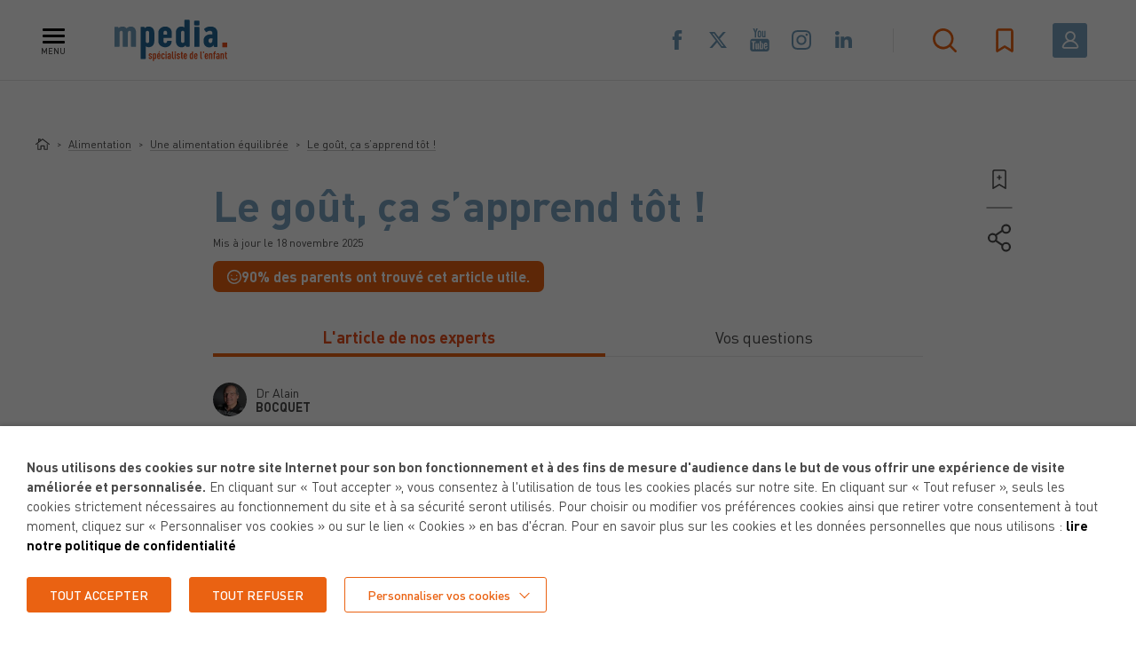

--- FILE ---
content_type: text/html; charset=UTF-8
request_url: https://www.mpedia.fr/art-education-gout/
body_size: 56468
content:
<!DOCTYPE html>
<html lang="fr-FR" class="header-active">
<head>
	<meta charset="utf-8">
<script type="text/javascript">
/* <![CDATA[ */
var gform;gform||(document.addEventListener("gform_main_scripts_loaded",function(){gform.scriptsLoaded=!0}),document.addEventListener("gform/theme/scripts_loaded",function(){gform.themeScriptsLoaded=!0}),window.addEventListener("DOMContentLoaded",function(){gform.domLoaded=!0}),gform={domLoaded:!1,scriptsLoaded:!1,themeScriptsLoaded:!1,isFormEditor:()=>"function"==typeof InitializeEditor,callIfLoaded:function(o){return!(!gform.domLoaded||!gform.scriptsLoaded||!gform.themeScriptsLoaded&&!gform.isFormEditor()||(gform.isFormEditor()&&console.warn("The use of gform.initializeOnLoaded() is deprecated in the form editor context and will be removed in Gravity Forms 3.1."),o(),0))},initializeOnLoaded:function(o){gform.callIfLoaded(o)||(document.addEventListener("gform_main_scripts_loaded",()=>{gform.scriptsLoaded=!0,gform.callIfLoaded(o)}),document.addEventListener("gform/theme/scripts_loaded",()=>{gform.themeScriptsLoaded=!0,gform.callIfLoaded(o)}),window.addEventListener("DOMContentLoaded",()=>{gform.domLoaded=!0,gform.callIfLoaded(o)}))},hooks:{action:{},filter:{}},addAction:function(o,r,e,t){gform.addHook("action",o,r,e,t)},addFilter:function(o,r,e,t){gform.addHook("filter",o,r,e,t)},doAction:function(o){gform.doHook("action",o,arguments)},applyFilters:function(o){return gform.doHook("filter",o,arguments)},removeAction:function(o,r){gform.removeHook("action",o,r)},removeFilter:function(o,r,e){gform.removeHook("filter",o,r,e)},addHook:function(o,r,e,t,n){null==gform.hooks[o][r]&&(gform.hooks[o][r]=[]);var d=gform.hooks[o][r];null==n&&(n=r+"_"+d.length),gform.hooks[o][r].push({tag:n,callable:e,priority:t=null==t?10:t})},doHook:function(r,o,e){var t;if(e=Array.prototype.slice.call(e,1),null!=gform.hooks[r][o]&&((o=gform.hooks[r][o]).sort(function(o,r){return o.priority-r.priority}),o.forEach(function(o){"function"!=typeof(t=o.callable)&&(t=window[t]),"action"==r?t.apply(null,e):e[0]=t.apply(null,e)})),"filter"==r)return e[0]},removeHook:function(o,r,t,n){var e;null!=gform.hooks[o][r]&&(e=(e=gform.hooks[o][r]).filter(function(o,r,e){return!!(null!=n&&n!=o.tag||null!=t&&t!=o.priority)}),gform.hooks[o][r]=e)}});
/* ]]> */
</script>

	<meta name="viewport" content="width=device-width, initial-scale=1.0, maximum-scale=1, user-scalable=no">

	
	<link rel="apple-touch-icon" sizes="57x57" href="https://www.mpedia.fr/content/themes/mpedia/resources/assets/images/favicons/apple-icon-57x57.png">
	<link rel="apple-touch-icon" sizes="60x60" href="https://www.mpedia.fr/content/themes/mpedia/resources/assets/images/favicons/apple-icon-60x60.png">
	<link rel="apple-touch-icon" sizes="72x72" href="https://www.mpedia.fr/content/themes/mpedia/resources/assets/images/favicons/apple-icon-72x72.png">
	<link rel="apple-touch-icon" sizes="76x76" href="https://www.mpedia.fr/content/themes/mpedia/resources/assets/images/favicons/apple-icon-76x76.png">
	<link rel="apple-touch-icon" sizes="114x114" href="https://www.mpedia.fr/content/themes/mpedia/resources/assets/images/favicons/apple-icon-114x114.png">
	<link rel="apple-touch-icon" sizes="120x120" href="https://www.mpedia.fr/content/themes/mpedia/resources/assets/images/favicons/apple-icon-120x120.png">
	<link rel="apple-touch-icon" sizes="144x144" href="https://www.mpedia.fr/content/themes/mpedia/resources/assets/images/favicons/apple-icon-144x144.png">
	<link rel="apple-touch-icon" sizes="152x152" href="https://www.mpedia.fr/content/themes/mpedia/resources/assets/images/favicons/apple-icon-152x152.png">
	<link rel="apple-touch-icon" sizes="180x180" href="https://www.mpedia.fr/content/themes/mpedia/resources/assets/images/favicons/apple-icon-180x180.png">
	<link rel="icon" type="image/png" sizes="192x192"  href="https://www.mpedia.fr/content/themes/mpedia/resources/assets/images/favicons/android-icon-192x192.png">
	<link rel="icon" type="image/png" sizes="32x32" href="https://www.mpedia.fr/content/themes/mpedia/resources/assets/images/favicons/favicon-32x32.png">
	<link rel="icon" type="image/png" sizes="96x96" href="https://www.mpedia.fr/content/themes/mpedia/resources/assets/images/favicons/favicon-96x96.png">
	<link rel="icon" type="image/png" sizes="16x16" href="https://www.mpedia.fr/content/themes/mpedia/resources/assets/images/favicons/favicon-16x16.png">
	<link rel="manifest" href="https://www.mpedia.fr/content/themes/mpedia/resources/assets/images/favicons/manifest.json">
	<meta name="msapplication-TileColor" content="#ffffff">
	<meta name="msapplication-TileImage" content="https://www.mpedia.fr/content/themes/mpedia/resources/assets/images/favicons/ms-icon-144x144.png">
	<meta name="theme-color" content="#ffffff">

	<meta name='robots' content='index, follow, max-image-preview:large, max-snippet:-1, max-video-preview:-1' />
	<style>img:is([sizes="auto" i], [sizes^="auto," i]) { contain-intrinsic-size: 3000px 1500px }</style>
	
	<!-- This site is optimized with the Yoast SEO plugin v26.2 - https://yoast.com/wordpress/plugins/seo/ -->
	<title>Education au goût, diversifier l&#039;alimentation entre 1 et 3 ans - mpedia.fr</title>
	<meta name="description" content="L’alimentation de votre enfant ne se résume pas à une fourniture de calories… Le plaisir de manger est très important, lié à l’éducation du goût." />
	<link rel="canonical" href="https://www.mpedia.fr/art-education-gout/" />
	<meta property="og:locale" content="fr_FR" />
	<meta property="og:type" content="article" />
	<meta property="og:title" content="Education au goût, diversifier l&#039;alimentation entre 1 et 3 ans - mpedia.fr" />
	<meta property="og:description" content="L’alimentation de votre enfant ne se résume pas à une fourniture de calories… Le plaisir de manger est très important, lié à l’éducation du goût." />
	<meta property="og:url" content="https://www.mpedia.fr/art-education-gout/" />
	<meta property="og:site_name" content="mpedia.fr" />
	<meta property="article:publisher" content="https://www.facebook.com/mpedia.fr/" />
	<meta property="article:modified_time" content="2025-11-18T11:09:50+00:00" />
	<meta property="og:image" content="https://www.mpedia.fr/content/uploads/2013/07/education-du-gout-enfant.jpg" />
	<meta property="og:image:width" content="1508" />
	<meta property="og:image:height" content="1145" />
	<meta property="og:image:type" content="image/jpeg" />
	<meta name="twitter:card" content="summary_large_image" />
	<meta name="twitter:site" content="@mpedia_fr" />
	<meta name="twitter:label1" content="Durée de lecture estimée" />
	<meta name="twitter:data1" content="15 minutes" />
	<script type="application/ld+json" class="yoast-schema-graph">{"@context":"https://schema.org","@graph":[{"@type":"WebPage","@id":"https://www.mpedia.fr/art-education-gout/","url":"https://www.mpedia.fr/art-education-gout/","name":"Education au goût, diversifier l'alimentation entre 1 et 3 ans - mpedia.fr","isPartOf":{"@id":"https://www.mpedia.fr/#website"},"primaryImageOfPage":{"@id":"https://www.mpedia.fr/art-education-gout/#primaryimage"},"image":{"@id":"https://www.mpedia.fr/art-education-gout/#primaryimage"},"thumbnailUrl":"https://www.mpedia.fr/content/uploads/2013/07/education-du-gout-enfant.jpg","datePublished":"2013-07-05T08:29:12+00:00","dateModified":"2025-11-18T11:09:50+00:00","description":"L’alimentation de votre enfant ne se résume pas à une fourniture de calories… Le plaisir de manger est très important, lié à l’éducation du goût.","breadcrumb":{"@id":"https://www.mpedia.fr/art-education-gout/#breadcrumb"},"inLanguage":"fr-FR","potentialAction":[{"@type":"ReadAction","target":["https://www.mpedia.fr/art-education-gout/"]}]},{"@type":"ImageObject","inLanguage":"fr-FR","@id":"https://www.mpedia.fr/art-education-gout/#primaryimage","url":"https://www.mpedia.fr/content/uploads/2013/07/education-du-gout-enfant.jpg","contentUrl":"https://www.mpedia.fr/content/uploads/2013/07/education-du-gout-enfant.jpg","width":1508,"height":1145,"caption":"Education Du Gout Enfant"},{"@type":"BreadcrumbList","@id":"https://www.mpedia.fr/art-education-gout/#breadcrumb","itemListElement":[{"@type":"ListItem","position":1,"name":"Home","item":"https://www.mpedia.fr/"},{"@type":"ListItem","position":2,"name":"Articles","item":"https://www.mpedia.fr/article/"},{"@type":"ListItem","position":3,"name":"Le goût, ça s’apprend tôt !"}]},{"@type":"WebSite","@id":"https://www.mpedia.fr/#website","url":"https://www.mpedia.fr/","name":"mpedia.fr","description":"Spécialiste de l&#039;enfant, pour des parents bien informés.","publisher":{"@id":"https://www.mpedia.fr/#organization"},"potentialAction":[{"@type":"SearchAction","target":{"@type":"EntryPoint","urlTemplate":"https://www.mpedia.fr/?s={search_term_string}"},"query-input":{"@type":"PropertyValueSpecification","valueRequired":true,"valueName":"search_term_string"}}],"inLanguage":"fr-FR"},{"@type":"Organization","@id":"https://www.mpedia.fr/#organization","name":"mpedia","url":"https://www.mpedia.fr/","logo":{"@type":"ImageObject","inLanguage":"fr-FR","@id":"https://www.mpedia.fr/#/schema/logo/image/","url":"https://www.mpedia.fr/content/uploads/2019/07/logo-mpedia.jpg","contentUrl":"https://www.mpedia.fr/content/uploads/2019/07/logo-mpedia.jpg","width":1196,"height":465,"caption":"mpedia"},"image":{"@id":"https://www.mpedia.fr/#/schema/logo/image/"},"sameAs":["https://www.facebook.com/mpedia.fr/","https://x.com/mpedia_fr","https://www.youtube.com/channel/UCW5ovzre8wJlNgnekRb1ZxA"]}]}</script>
	<!-- / Yoast SEO plugin. -->


<link rel='dns-prefetch' href='//cdnjs.cloudflare.com' />
<link rel='stylesheet' id='wp-block-library-css' href='https://www.mpedia.fr/cms/wp-includes/css/dist/block-library/style.min.css' type='text/css' media='all' />
<style id='classic-theme-styles-inline-css' type='text/css'>
/*! This file is auto-generated */
.wp-block-button__link{color:#fff;background-color:#32373c;border-radius:9999px;box-shadow:none;text-decoration:none;padding:calc(.667em + 2px) calc(1.333em + 2px);font-size:1.125em}.wp-block-file__button{background:#32373c;color:#fff;text-decoration:none}
</style>
<style id='global-styles-inline-css' type='text/css'>
:root{--wp--preset--aspect-ratio--square: 1;--wp--preset--aspect-ratio--4-3: 4/3;--wp--preset--aspect-ratio--3-4: 3/4;--wp--preset--aspect-ratio--3-2: 3/2;--wp--preset--aspect-ratio--2-3: 2/3;--wp--preset--aspect-ratio--16-9: 16/9;--wp--preset--aspect-ratio--9-16: 9/16;--wp--preset--color--black: #000000;--wp--preset--color--cyan-bluish-gray: #abb8c3;--wp--preset--color--white: #ffffff;--wp--preset--color--pale-pink: #f78da7;--wp--preset--color--vivid-red: #cf2e2e;--wp--preset--color--luminous-vivid-orange: #ff6900;--wp--preset--color--luminous-vivid-amber: #fcb900;--wp--preset--color--light-green-cyan: #7bdcb5;--wp--preset--color--vivid-green-cyan: #00d084;--wp--preset--color--pale-cyan-blue: #8ed1fc;--wp--preset--color--vivid-cyan-blue: #0693e3;--wp--preset--color--vivid-purple: #9b51e0;--wp--preset--gradient--vivid-cyan-blue-to-vivid-purple: linear-gradient(135deg,rgba(6,147,227,1) 0%,rgb(155,81,224) 100%);--wp--preset--gradient--light-green-cyan-to-vivid-green-cyan: linear-gradient(135deg,rgb(122,220,180) 0%,rgb(0,208,130) 100%);--wp--preset--gradient--luminous-vivid-amber-to-luminous-vivid-orange: linear-gradient(135deg,rgba(252,185,0,1) 0%,rgba(255,105,0,1) 100%);--wp--preset--gradient--luminous-vivid-orange-to-vivid-red: linear-gradient(135deg,rgba(255,105,0,1) 0%,rgb(207,46,46) 100%);--wp--preset--gradient--very-light-gray-to-cyan-bluish-gray: linear-gradient(135deg,rgb(238,238,238) 0%,rgb(169,184,195) 100%);--wp--preset--gradient--cool-to-warm-spectrum: linear-gradient(135deg,rgb(74,234,220) 0%,rgb(151,120,209) 20%,rgb(207,42,186) 40%,rgb(238,44,130) 60%,rgb(251,105,98) 80%,rgb(254,248,76) 100%);--wp--preset--gradient--blush-light-purple: linear-gradient(135deg,rgb(255,206,236) 0%,rgb(152,150,240) 100%);--wp--preset--gradient--blush-bordeaux: linear-gradient(135deg,rgb(254,205,165) 0%,rgb(254,45,45) 50%,rgb(107,0,62) 100%);--wp--preset--gradient--luminous-dusk: linear-gradient(135deg,rgb(255,203,112) 0%,rgb(199,81,192) 50%,rgb(65,88,208) 100%);--wp--preset--gradient--pale-ocean: linear-gradient(135deg,rgb(255,245,203) 0%,rgb(182,227,212) 50%,rgb(51,167,181) 100%);--wp--preset--gradient--electric-grass: linear-gradient(135deg,rgb(202,248,128) 0%,rgb(113,206,126) 100%);--wp--preset--gradient--midnight: linear-gradient(135deg,rgb(2,3,129) 0%,rgb(40,116,252) 100%);--wp--preset--font-size--small: 13px;--wp--preset--font-size--medium: 20px;--wp--preset--font-size--large: 36px;--wp--preset--font-size--x-large: 42px;--wp--preset--spacing--20: 0.44rem;--wp--preset--spacing--30: 0.67rem;--wp--preset--spacing--40: 1rem;--wp--preset--spacing--50: 1.5rem;--wp--preset--spacing--60: 2.25rem;--wp--preset--spacing--70: 3.38rem;--wp--preset--spacing--80: 5.06rem;--wp--preset--shadow--natural: 6px 6px 9px rgba(0, 0, 0, 0.2);--wp--preset--shadow--deep: 12px 12px 50px rgba(0, 0, 0, 0.4);--wp--preset--shadow--sharp: 6px 6px 0px rgba(0, 0, 0, 0.2);--wp--preset--shadow--outlined: 6px 6px 0px -3px rgba(255, 255, 255, 1), 6px 6px rgba(0, 0, 0, 1);--wp--preset--shadow--crisp: 6px 6px 0px rgba(0, 0, 0, 1);}:where(.is-layout-flex){gap: 0.5em;}:where(.is-layout-grid){gap: 0.5em;}body .is-layout-flex{display: flex;}.is-layout-flex{flex-wrap: wrap;align-items: center;}.is-layout-flex > :is(*, div){margin: 0;}body .is-layout-grid{display: grid;}.is-layout-grid > :is(*, div){margin: 0;}:where(.wp-block-columns.is-layout-flex){gap: 2em;}:where(.wp-block-columns.is-layout-grid){gap: 2em;}:where(.wp-block-post-template.is-layout-flex){gap: 1.25em;}:where(.wp-block-post-template.is-layout-grid){gap: 1.25em;}.has-black-color{color: var(--wp--preset--color--black) !important;}.has-cyan-bluish-gray-color{color: var(--wp--preset--color--cyan-bluish-gray) !important;}.has-white-color{color: var(--wp--preset--color--white) !important;}.has-pale-pink-color{color: var(--wp--preset--color--pale-pink) !important;}.has-vivid-red-color{color: var(--wp--preset--color--vivid-red) !important;}.has-luminous-vivid-orange-color{color: var(--wp--preset--color--luminous-vivid-orange) !important;}.has-luminous-vivid-amber-color{color: var(--wp--preset--color--luminous-vivid-amber) !important;}.has-light-green-cyan-color{color: var(--wp--preset--color--light-green-cyan) !important;}.has-vivid-green-cyan-color{color: var(--wp--preset--color--vivid-green-cyan) !important;}.has-pale-cyan-blue-color{color: var(--wp--preset--color--pale-cyan-blue) !important;}.has-vivid-cyan-blue-color{color: var(--wp--preset--color--vivid-cyan-blue) !important;}.has-vivid-purple-color{color: var(--wp--preset--color--vivid-purple) !important;}.has-black-background-color{background-color: var(--wp--preset--color--black) !important;}.has-cyan-bluish-gray-background-color{background-color: var(--wp--preset--color--cyan-bluish-gray) !important;}.has-white-background-color{background-color: var(--wp--preset--color--white) !important;}.has-pale-pink-background-color{background-color: var(--wp--preset--color--pale-pink) !important;}.has-vivid-red-background-color{background-color: var(--wp--preset--color--vivid-red) !important;}.has-luminous-vivid-orange-background-color{background-color: var(--wp--preset--color--luminous-vivid-orange) !important;}.has-luminous-vivid-amber-background-color{background-color: var(--wp--preset--color--luminous-vivid-amber) !important;}.has-light-green-cyan-background-color{background-color: var(--wp--preset--color--light-green-cyan) !important;}.has-vivid-green-cyan-background-color{background-color: var(--wp--preset--color--vivid-green-cyan) !important;}.has-pale-cyan-blue-background-color{background-color: var(--wp--preset--color--pale-cyan-blue) !important;}.has-vivid-cyan-blue-background-color{background-color: var(--wp--preset--color--vivid-cyan-blue) !important;}.has-vivid-purple-background-color{background-color: var(--wp--preset--color--vivid-purple) !important;}.has-black-border-color{border-color: var(--wp--preset--color--black) !important;}.has-cyan-bluish-gray-border-color{border-color: var(--wp--preset--color--cyan-bluish-gray) !important;}.has-white-border-color{border-color: var(--wp--preset--color--white) !important;}.has-pale-pink-border-color{border-color: var(--wp--preset--color--pale-pink) !important;}.has-vivid-red-border-color{border-color: var(--wp--preset--color--vivid-red) !important;}.has-luminous-vivid-orange-border-color{border-color: var(--wp--preset--color--luminous-vivid-orange) !important;}.has-luminous-vivid-amber-border-color{border-color: var(--wp--preset--color--luminous-vivid-amber) !important;}.has-light-green-cyan-border-color{border-color: var(--wp--preset--color--light-green-cyan) !important;}.has-vivid-green-cyan-border-color{border-color: var(--wp--preset--color--vivid-green-cyan) !important;}.has-pale-cyan-blue-border-color{border-color: var(--wp--preset--color--pale-cyan-blue) !important;}.has-vivid-cyan-blue-border-color{border-color: var(--wp--preset--color--vivid-cyan-blue) !important;}.has-vivid-purple-border-color{border-color: var(--wp--preset--color--vivid-purple) !important;}.has-vivid-cyan-blue-to-vivid-purple-gradient-background{background: var(--wp--preset--gradient--vivid-cyan-blue-to-vivid-purple) !important;}.has-light-green-cyan-to-vivid-green-cyan-gradient-background{background: var(--wp--preset--gradient--light-green-cyan-to-vivid-green-cyan) !important;}.has-luminous-vivid-amber-to-luminous-vivid-orange-gradient-background{background: var(--wp--preset--gradient--luminous-vivid-amber-to-luminous-vivid-orange) !important;}.has-luminous-vivid-orange-to-vivid-red-gradient-background{background: var(--wp--preset--gradient--luminous-vivid-orange-to-vivid-red) !important;}.has-very-light-gray-to-cyan-bluish-gray-gradient-background{background: var(--wp--preset--gradient--very-light-gray-to-cyan-bluish-gray) !important;}.has-cool-to-warm-spectrum-gradient-background{background: var(--wp--preset--gradient--cool-to-warm-spectrum) !important;}.has-blush-light-purple-gradient-background{background: var(--wp--preset--gradient--blush-light-purple) !important;}.has-blush-bordeaux-gradient-background{background: var(--wp--preset--gradient--blush-bordeaux) !important;}.has-luminous-dusk-gradient-background{background: var(--wp--preset--gradient--luminous-dusk) !important;}.has-pale-ocean-gradient-background{background: var(--wp--preset--gradient--pale-ocean) !important;}.has-electric-grass-gradient-background{background: var(--wp--preset--gradient--electric-grass) !important;}.has-midnight-gradient-background{background: var(--wp--preset--gradient--midnight) !important;}.has-small-font-size{font-size: var(--wp--preset--font-size--small) !important;}.has-medium-font-size{font-size: var(--wp--preset--font-size--medium) !important;}.has-large-font-size{font-size: var(--wp--preset--font-size--large) !important;}.has-x-large-font-size{font-size: var(--wp--preset--font-size--x-large) !important;}
:where(.wp-block-post-template.is-layout-flex){gap: 1.25em;}:where(.wp-block-post-template.is-layout-grid){gap: 1.25em;}
:where(.wp-block-columns.is-layout-flex){gap: 2em;}:where(.wp-block-columns.is-layout-grid){gap: 2em;}
:root :where(.wp-block-pullquote){font-size: 1.5em;line-height: 1.6;}
</style>
<link rel='stylesheet' id='woocommerce-layout-css' href='https://www.mpedia.fr/content/plugins/woocommerce/assets/css/woocommerce-layout.css' type='text/css' media='all' />
<link rel='stylesheet' id='woocommerce-smallscreen-css' href='https://www.mpedia.fr/content/plugins/woocommerce/assets/css/woocommerce-smallscreen.css' type='text/css' media='only screen and (max-width: 768px)' />
<link rel='stylesheet' id='woocommerce-general-css' href='https://www.mpedia.fr/content/plugins/woocommerce/assets/css/woocommerce.css' type='text/css' media='all' />
<style id='woocommerce-inline-inline-css' type='text/css'>
.woocommerce form .form-row .required { visibility: visible; }
</style>
<link rel='stylesheet' id='hf-woocommerce-subscription-css' href='https://www.mpedia.fr/content/plugins/xa-woocommerce-subscriptions/public/css/hf-woocommerce-subscription-public.css' type='text/css' media='all' />
<link rel='stylesheet' id='brands-styles-css' href='https://www.mpedia.fr/content/plugins/woocommerce/assets/css/brands.css' type='text/css' media='all' />
<link rel='stylesheet' id='cookie-law-info-css' href='https://www.mpedia.fr/content/plugins/webtoffee-gdpr-cookie-consent/public/css/cookie-law-info-public.css' type='text/css' media='all' />
<link rel='stylesheet' id='cookie-law-info-gdpr-css' href='https://www.mpedia.fr/content/plugins/webtoffee-gdpr-cookie-consent/public/css/cookie-law-info-gdpr.css' type='text/css' media='all' />
<style id='cookie-law-info-gdpr-inline-css' type='text/css'>
.cli-modal-content, .cli-tab-content { background-color: #ffffff; }.cli-privacy-content-text, .cli-modal .cli-modal-dialog, .cli-tab-container p, a.cli-privacy-readmore { color: #000000; }.cli-tab-header { background-color: #f2f2f2; }.cli-tab-header, .cli-tab-header a.cli-nav-link,span.cli-necessary-caption,.cli-switch .cli-slider:after { color: #000000; }.cli-switch .cli-slider:before { background-color: #ffffff; }.cli-switch input:checked + .cli-slider:before { background-color: #ffffff; }.cli-switch .cli-slider { background-color: #e3e1e8; }.cli-switch input:checked + .cli-slider { background-color: #28a745; }.cli-modal-close svg { fill: #000000; }.cli-tab-footer .wt-cli-privacy-accept-all-btn { background-color: #00acad; color: #ffffff}.cli-tab-footer .wt-cli-privacy-accept-btn { background-color: #00acad; color: #ffffff}.cli-tab-header a:before{ border-right: 1px solid #000000; border-bottom: 1px solid #000000; }
</style>
<link rel='stylesheet' id='calendar-css' href='https://www.mpedia.fr/content/themes/mpedia/resources/assets/css/lib/jquery-ui.min.css?v=1&#038;ver=1712139589' type='text/css' media='all' />
<link rel='stylesheet' id='style-css' href='https://www.mpedia.fr/content/themes/mpedia/resources/assets/css/style.css?v=1&#038;ver=1759763859' type='text/css' media='all' />
<script type="text/javascript" src="https://cdnjs.cloudflare.com/ajax/libs/jquery/2.2.4/jquery.min.js" id="jquery-js"></script>
<script type="text/javascript" defer='defer' src="https://www.mpedia.fr/content/plugins/gravityforms/js/jquery.json.min.js" id="gform_json-js"></script>
<script type="text/javascript" id="gform_gravityforms-js-extra">
/* <![CDATA[ */
var gf_global = {"gf_currency_config":{"name":"Euro","symbol_left":"","symbol_right":"&#8364;","symbol_padding":" ","thousand_separator":".","decimal_separator":",","decimals":2,"code":"EUR"},"base_url":"https:\/\/www.mpedia.fr\/content\/plugins\/gravityforms","number_formats":[],"spinnerUrl":"https:\/\/www.mpedia.fr\/content\/plugins\/gravityforms\/images\/spinner.svg","version_hash":"4169dfb7da937454ffe17ab88096d779","strings":{"newRowAdded":"Nouvelle ligne ajout\u00e9e.","rowRemoved":"Rang\u00e9e supprim\u00e9e","formSaved":"Le formulaire a \u00e9t\u00e9 enregistr\u00e9. Le contenu contient le lien pour retourner et terminer le formulaire."}};
var gf_global = {"gf_currency_config":{"name":"Euro","symbol_left":"","symbol_right":"&#8364;","symbol_padding":" ","thousand_separator":".","decimal_separator":",","decimals":2,"code":"EUR"},"base_url":"https:\/\/www.mpedia.fr\/content\/plugins\/gravityforms","number_formats":[],"spinnerUrl":"https:\/\/www.mpedia.fr\/content\/plugins\/gravityforms\/images\/spinner.svg","version_hash":"4169dfb7da937454ffe17ab88096d779","strings":{"newRowAdded":"Nouvelle ligne ajout\u00e9e.","rowRemoved":"Rang\u00e9e supprim\u00e9e","formSaved":"Le formulaire a \u00e9t\u00e9 enregistr\u00e9. Le contenu contient le lien pour retourner et terminer le formulaire."}};
var gform_i18n = {"datepicker":{"days":{"monday":"Lun","tuesday":"Mar","wednesday":"Mer","thursday":"Jeu","friday":"Ven","saturday":"Sam","sunday":"Dim"},"months":{"january":"Janvier","february":"F\u00e9vrier","march":"Mars","april":"Avril","may":"Mai","june":"Juin","july":"Juillet","august":"Ao\u00fbt","september":"Septembre","october":"Octobre","november":"Novembre","december":"D\u00e9cembre"},"firstDay":1,"iconText":"S\u00e9lectionner une date"}};
var gf_legacy_multi = {"1":"1","2":"1"};
var gform_gravityforms = {"strings":{"invalid_file_extension":"Ce type de fichier n\u2019est pas autoris\u00e9. Seuls les formats suivants sont autoris\u00e9s\u00a0:","delete_file":"Supprimer ce fichier","in_progress":"en cours","file_exceeds_limit":"Le fichier d\u00e9passe la taille autoris\u00e9e.","illegal_extension":"Ce type de fichier n\u2019est pas autoris\u00e9.","max_reached":"Nombre de fichiers maximal atteint","unknown_error":"Une erreur s\u2019est produite lors de la sauvegarde du fichier sur le serveur","currently_uploading":"Veuillez attendre la fin du t\u00e9l\u00e9versement","cancel":"Annuler","cancel_upload":"Annuler ce t\u00e9l\u00e9versement","cancelled":"Annul\u00e9","error":"Erreur","message":"Message"},"vars":{"images_url":"https:\/\/www.mpedia.fr\/content\/plugins\/gravityforms\/images"}};
/* ]]> */
</script>
<script type="text/javascript" defer='defer' src="https://www.mpedia.fr/content/plugins/gravityforms/js/gravityforms.min.js" id="gform_gravityforms-js"></script>
<script type="text/javascript" defer='defer' src="https://www.mpedia.fr/content/plugins/gravityforms/assets/js/dist/utils.min.js" id="gform_gravityforms_utils-js"></script>
<script type="text/javascript" src="https://www.mpedia.fr/content/plugins/woocommerce/assets/js/jquery-blockui/jquery.blockUI.min.js" id="wc-jquery-blockui-js" defer="defer" data-wp-strategy="defer"></script>
<script type="text/javascript" id="wc-add-to-cart-js-extra">
/* <![CDATA[ */
var wc_add_to_cart_params = {"ajax_url":"\/cms\/wp-admin\/admin-ajax.php","wc_ajax_url":"\/?wc-ajax=%%endpoint%%","i18n_view_cart":"Voir le panier","cart_url":"https:\/\/www.mpedia.fr\/panier\/","is_cart":"","cart_redirect_after_add":"no"};
/* ]]> */
</script>
<script type="text/javascript" src="https://www.mpedia.fr/content/plugins/woocommerce/assets/js/frontend/add-to-cart.min.js" id="wc-add-to-cart-js" defer="defer" data-wp-strategy="defer"></script>
<script type="text/javascript" src="https://www.mpedia.fr/content/plugins/woocommerce/assets/js/js-cookie/js.cookie.min.js" id="wc-js-cookie-js" defer="defer" data-wp-strategy="defer"></script>
<script type="text/javascript" id="woocommerce-js-extra">
/* <![CDATA[ */
var woocommerce_params = {"ajax_url":"\/cms\/wp-admin\/admin-ajax.php","wc_ajax_url":"\/?wc-ajax=%%endpoint%%","i18n_password_show":"Afficher le mot de passe","i18n_password_hide":"Masquer le mot de passe"};
/* ]]> */
</script>
<script type="text/javascript" src="https://www.mpedia.fr/content/plugins/woocommerce/assets/js/frontend/woocommerce.min.js" id="woocommerce-js" defer="defer" data-wp-strategy="defer"></script>
<script type="text/javascript" src="https://www.mpedia.fr/content/plugins/xa-woocommerce-subscriptions/public/js/hf-woocommerce-subscription-public.js" id="hf-woocommerce-subscription-js"></script>
<script type="text/javascript" id="cookie-law-info-js-extra">
/* <![CDATA[ */
var Cli_Data = {"nn_cookie_ids":["visit_date","visit_c","visit_show","popinArticleInteraction","ppwp_wp_session","ARRAffinitySameSite","ARRAffinity","YSC","VISITOR_INFO1_LIVE","_ga_W225ZM96KP","_ga","_gid","_gat_gtag_UA_34900294_1","CONSENT","locale","__cf_bm","PHPSESSID","_ga"],"non_necessary_cookies":{"necessary":["ARRAffinitySameSite","ARRAffinity","cookielawinfo-checkbox-advertisement","PHPSESSID"],"analytics":["_ga_W225ZM96KP","_ga","_gid","_gat_gtag_UA_34900294_1","CONSENT","_ga"],"advertisement":["YSC","VISITOR_INFO1_LIVE","CONSENT, HSID, LOGIN_INFO,PREF, SAPISID, SID, SSID"],"functional":["visit_date","visit_c","visit_show","popinArticleInteraction","ppwp_wp_session","locale","__cf_bm"]},"cookielist":{"necessary":{"id":1296,"status":true,"priority":0,"title":"N\u00e9cessaires","strict":true,"default_state":false,"ccpa_optout":false,"loadonstart":true},"analytics":{"id":1299,"status":true,"priority":3,"title":"Statistiques","strict":false,"default_state":false,"ccpa_optout":false,"loadonstart":false},"advertisement":{"id":1300,"status":true,"priority":2,"title":"Publicitaires","strict":false,"default_state":false,"ccpa_optout":false,"loadonstart":false},"functional":{"id":1385,"status":true,"priority":0,"title":"Fonctionnels","strict":false,"default_state":false,"ccpa_optout":false,"loadonstart":false}},"ajax_url":"https:\/\/www.mpedia.fr\/cms\/wp-admin\/admin-ajax.php","current_lang":"fr","security":"7bab354f1f","eu_countries":["GB"],"geoIP":"disabled","use_custom_geolocation_api":"","custom_geolocation_api":"https:\/\/geoip.cookieyes.com\/geoip\/checker\/result.php","consentVersion":"1","strictlyEnabled":["necessary","obligatoire","necessary"],"cookieDomain":"","privacy_length":"250","ccpaEnabled":"","ccpaRegionBased":"","ccpaBarEnabled":"","ccpaType":"gdpr","triggerDomRefresh":"","secure_cookies":""};
var log_object = {"ajax_url":"https:\/\/www.mpedia.fr\/cms\/wp-admin\/admin-ajax.php"};
/* ]]> */
</script>
<script type="text/javascript" src="https://www.mpedia.fr/content/plugins/webtoffee-gdpr-cookie-consent/public/js/cookie-law-info-public.js" id="cookie-law-info-js"></script>
<link rel="alternate" title="oEmbed (JSON)" type="application/json+oembed" href="https://www.mpedia.fr/wp-json/oembed/1.0/embed?url=https%3A%2F%2Fwww.mpedia.fr%2Fart-education-gout%2F" />
<link rel="alternate" title="oEmbed (XML)" type="text/xml+oembed" href="https://www.mpedia.fr/wp-json/oembed/1.0/embed?url=https%3A%2F%2Fwww.mpedia.fr%2Fart-education-gout%2F&#038;format=xml" />
	<noscript><style>.woocommerce-product-gallery{ opacity: 1 !important; }</style></noscript>
	<!-- Google Tag Manager -->
<script type="text/plain" data-cli-class="cli-blocker-script"  data-cli-category="analytics" data-cli-script-type="analytics" data-cli-block="true" data-cli-block-if-ccpa-optout="false" data-cli-element-position="head">(function(w,d,s,l,i){w[l]=w[l]||[];w[l].push({'gtm.start':
new Date().getTime(),event:'gtm.js'});var f=d.getElementsByTagName(s)[0],
j=d.createElement(s),dl=l!='dataLayer'?'&l='+l:'';j.async=true;j.src=
'https://www.googletagmanager.com/gtm.js?id='+i+dl;f.parentNode.insertBefore(j,f);
})(window,document,'script','dataLayer','GTM-K4DBXKW');</script>
<!-- End Google Tag Manager -->

<!-- Global site tag (gtag.js) - Google Analytics -->
<script type="text/plain" data-cli-class="cli-blocker-script"  data-cli-category="analytics" data-cli-script-type="analytics" data-cli-block="true" data-cli-block-if-ccpa-optout="false" data-cli-element-position="head" async src="https://www.googletagmanager.com/gtag/js?id=UA-34900294-1"></script>
<script type="text/plain" data-cli-class="cli-blocker-script"  data-cli-category="analytics" data-cli-script-type="analytics" data-cli-block="true" data-cli-block-if-ccpa-optout="false" data-cli-element-position="head">
  window.dataLayer = window.dataLayer || [];
  function gtag(){dataLayer.push(arguments);}
  gtag('js', new Date());

  gtag('config', 'UA-34900294-1');
</script>

<!-- Meta Pixel Code -->
<script type="text/plain" data-cli-class="cli-blocker-script"  data-cli-category="analytics" data-cli-script-type="analytics" data-cli-block="true" data-cli-block-if-ccpa-optout="false" data-cli-element-position="head">
!function(f,b,e,v,n,t,s)
{if(f.fbq)return;n=f.fbq=function(){n.callMethod?
n.callMethod.apply(n,arguments):n.queue.push(arguments)};
if(!f._fbq)f._fbq=n;n.push=n;n.loaded=!0;n.version='2.0';
n.queue=[];t=b.createElement(e);t.async=!0;
t.src=v;s=b.getElementsByTagName(e)[0];
s.parentNode.insertBefore(t,s)}(window, document,'script',
'https://connect.facebook.net/en_US/fbevents.js');
fbq('init', '2950050928620670');
fbq('track', 'PageView');
</script>
<noscript><img height="1" width="1" style="display:none"
src="https://www.facebook.com/tr?id=2950050928620670&ev=PageView&noscript=1"
/></noscript>
<!-- End Meta Pixel Code -->

<!-- Google tag (gtag.js) --> <script type="text/plain" data-cli-class="cli-blocker-script"  data-cli-category="analytics" data-cli-script-type="analytics" data-cli-block="true" data-cli-block-if-ccpa-optout="false" data-cli-element-position="head" async src="https://www.googletagmanager.com/gtag/js?id=AW-663049591"></script> <script type="text/plain" data-cli-class="cli-blocker-script"  data-cli-category="analytics" data-cli-script-type="analytics" data-cli-block="true" data-cli-block-if-ccpa-optout="false" data-cli-element-position="head"> window.dataLayer = window.dataLayer || []; function gtag(){dataLayer.push(arguments);} gtag('js', new Date()); gtag('config', 'AW-663049591'); </script> <meta name="facebook-domain-verification" content="6kx0hg3nk17r53r2qzz02sgzw9aolo" /><script type="text/javascript">

//<![CDATA[

var mpedia = {

ajaxurl: 'https://www.mpedia.fr/ajax',

};

//]]>

</script>

    <script type="text/javascript">
        var __constant = {
            contact_form: 14
        };
    </script>
</head>
<body class="wp-singular article-template-default single single-article postid-1995 wp-theme-iquitheme wp-child-theme-mpedia preload theme-iquitheme woocommerce-no-js is-desktop" role="document" data-env="p">
    <div id="wrapper">

    	<header id="header" class="header-page" role="banner">
    		<div class="header-content">
    			<div class="hamburger-wrapper">
    				<button type="button" class="hamburger">
    					<span class="lines-wrapper">
    						<span class="line line-1"></span>
    						<span class="line line-2"></span>
    						<span class="line line-3"></span>
    					</span>
    					<span class="txt">Menu</span>
    				</button>
    			</div>

    			<a href="https://www.mpedia.fr/" title="mpedia.fr" class="logo-wrapper">
    				<img src="https://www.mpedia.fr/content/themes/mpedia/resources/assets/images/svg/logo-mpedia.svg"
    					alt="mpedia.fr"
    					title="mpedia.fr"
    					width="87"
    					height="32"
    					class="logo">
    			</a>

    			<div class="buttons-links-wrapper">
    				<a href="https://www.facebook.com/mpedia.fr/" target="_blank" title="Facebook" class="btn-social facebook">
    					<span class="ico" aria-hidden="true"><?xml version="1.0" encoding="iso-8859-1"?>
<!DOCTYPE svg PUBLIC "-//W3C//DTD SVG 1.1//EN" "http://www.w3.org/Graphics/SVG/1.1/DTD/svg11.dtd">
<svg version="1.1" xmlns="http://www.w3.org/2000/svg" xmlns:xlink="http://www.w3.org/1999/xlink"
	x="0px" y="0px"
	width="14px" height="14px"
	viewBox="0 0 430.113 430.114" style="enable-background:new 0 0 430.113 430.114;" xml:space="preserve">
	<path d="M158.081,83.3c0,10.839,0,59.218,0,59.218h-43.385v72.412h43.385v215.183h89.122V214.936h59.805 c0,0,5.601-34.721,8.316-72.685c-7.784,0-67.784,0-67.784,0s0-42.127,0-49.511c0-7.4,9.717-17.354,19.321-17.354 c9.586,0,29.818,0,48.557,0c0-9.859,0-43.924,0-75.385c-25.016,0-53.476,0-66.021,0C155.878-0.004,158.081,72.48,158.081,83.3z"/>
</svg>
</span>
    				</a>
    				<a href="https://twitter.com/mpedia_fr" target="_blank" title="Twitter" class="btn-social twitter">
    					<span class="ico" aria-hidden="true"><svg xmlns="http://www.w3.org/2000/svg" viewBox="0 0 24 24" width="16" height="16">
    <path
        d="M18.2048 2.25H21.5128L14.2858 10.51L22.7878 21.75H16.1308L10.9168 14.933L4.95084 21.75H1.64084L9.37084 12.915L1.21484 2.25H8.04084L12.7538 8.481L18.2048 2.25ZM17.0438 19.77H18.8768L7.04484 4.126H5.07784L17.0438 19.77Z">
    </path>
</svg></span>
    				</a>
                    <a href="https://www.youtube.com/channel/UCW5ovzre8wJlNgnekRb1ZxA" target="_blank" title="YouTube" class="btn-social youtube">
                        <span class="ico" aria-hidden="true"><?xml version="1.0" encoding="iso-8859-1"?>
<!DOCTYPE svg PUBLIC "-//W3C//DTD SVG 1.1//EN" "http://www.w3.org/Graphics/SVG/1.1/DTD/svg11.dtd">
<svg version="1.1" xmlns="http://www.w3.org/2000/svg" xmlns:xlink="http://www.w3.org/1999/xlink"
	x="0px" y="0px"
	width="14" height="16"
	viewBox="0 0 28 33.6" style="enable-background:new 0 0 28 33.6;" xml:space="preserve">
	<path d="M23.7,24.6H21.9V23.5a.9.9,0,0,1,.9-.9h.1a.9.9,0,0,1,.9.9Zm-6.9-2.3a.81.81,0,0,0-.9.7v5.2a.81.81,0,0,0,.9.7.81.81,0,0,0,.9-.7V23A1,1,0,0,0,16.8,22.3ZM28,19.4v9.9a4.47,4.47,0,0,1-4.6,4.3H4.6A4.47,4.47,0,0,1,0,29.3V19.4a4.47,4.47,0,0,1,4.6-4.3H23.4A4.4,4.4,0,0,1,28,19.4ZM5.8,30.4V20H8.1V18.5H1.9V20H3.8V30.5h2Zm7-8.9H10.9v7c-.2.4-.9.9-1.1,0v-7H7.9v7.3c0,.5,0,1.1.5,1.4a2.4,2.4,0,0,0,3-1v1.2H13l-.2-8.9Zm6.3,6.4V23.3c0-1.8-1.3-2.8-3.1-1.4V18.5H14.1V30.4h1.6l.1-.7C17.8,31.4,19.1,30.1,19.1,27.9Zm6.1-.7H23.7v1a.86.86,0,0,1-.8.8h-.3a.86.86,0,0,1-.8-.8V26h3.3V24.7a17,17,0,0,0-.1-2.4c-.2-1.7-2.6-1.9-3.8-1.1a1.78,1.78,0,0,0-.8,1.1,5.57,5.57,0,0,0-.2,2v2.8C20.2,31.8,25.8,31.2,25.2,27.2Zm-7.5-15a2.65,2.65,0,0,0,.5.6,1.88,1.88,0,0,0,.8.2,1.45,1.45,0,0,0,.7-.2,1.79,1.79,0,0,0,.5-.7v.8h2.2V3.7H20.7v7.1a.7.7,0,0,1-1.4,0V3.6H17.5v7.8A1.88,1.88,0,0,0,17.7,12.2ZM11.1,7a10.61,10.61,0,0,1,.2-2.1,2,2,0,0,1,.8-1.2,2.46,2.46,0,0,1,1.5-.5,2.77,2.77,0,0,1,1.3.3,1.56,1.56,0,0,1,.8.8,3,3,0,0,1,.4,1,5.76,5.76,0,0,1,.1,1.5V9.1a9.23,9.23,0,0,1-.1,1.9,3.58,3.58,0,0,1-.4,1.1,3,3,0,0,1-.8.8,2.17,2.17,0,0,1-1.2.2,5.07,5.07,0,0,1-1.3-.2,2.41,2.41,0,0,1-.8-.6,3,3,0,0,1-.4-1,8.66,8.66,0,0,1-.1-1.8V7Zm1.7,3.7a.9.9,0,0,0,1.8,0V5.8a.9.9,0,0,0-1.8,0Zm-6,2.5h2V6.1L11.2,0H9L7.7,4.5,6.4,0H4.2L6.8,6.1Z"/>
</svg>
</span>
                    </a>
    				<a href="https://www.instagram.com/mpedia.fr/" target="_blank" title="Instagram" class="btn-social instagram">
    					<span class="ico" aria-hidden="true"><?xml version="1.0" encoding="iso-8859-1"?>
<!DOCTYPE svg PUBLIC "-//W3C//DTD SVG 1.1//EN" "http://www.w3.org/Graphics/SVG/1.1/DTD/svg11.dtd">
<svg version="1.1" xmlns="http://www.w3.org/2000/svg" xmlns:xlink="http://www.w3.org/1999/xlink"
	x="0px" y="0px"
	width="14px" height="14px"
	viewBox="0 0 456 456" style="enable-background:new 0 0 456 456;" xml:space="preserve">
	<path d="M302,457H156c-3.27-.34-6.54-.92-9.81-1-20.88-.33-41.54-2.1-61.41-9.06-32.44-11.37-55.93-32.5-69.91-64.09-10.18-23-12.5-47.31-12.89-72-.05-2.95-.64-5.89-1-8.84V156a63.58,63.58,0,0,0,1-7.84c0-16.74,1.2-33.39,5.1-49.7C16.06,60.9,37.19,32.81,72.41,16,93.67,5.85,116.52,3.11,139.69,2c5.44-.26,10.87-.66,16.31-1H302a71.24,71.24,0,0,0,8.31,1c16.58.05,33.05,1.24,49.19,5.09,37.57,9,65.66,30.13,82.49,65.32,10.16,21.26,12.89,44.11,14,67.29.26,5.44.66,10.89,1,16.33V302a71.75,71.75,0,0,0-1,8.34c0,16.57-1.24,33.05-5.1,49.19-9,37.57-30.13,65.66-65.34,82.47-21.11,10.08-43.79,12.83-66.78,14C313.2,456.28,307.6,456.66,302,457ZM229.11,42.35V42c-22.17,0-44.35-.51-66.49.16-16.7.5-33.55,1.36-50,4.06-33.13,5.43-55,24.63-64.59,57.17-5.62,19.16-5.75,39-5.84,58.65-.26,52,.25,104,1,155.92a156.39,156.39,0,0,0,4,32.38c7.21,31.6,26.72,51.68,58.26,60.12,18.65,5,37.77,5.23,56.72,5.35,51.48.3,103-.23,154.43-1a167.26,167.26,0,0,0,33.88-4c30.2-6.76,50.14-25.23,59.2-55,5.92-19.44,5.93-39.64,6.19-59.6q.89-67.24,0-134.49a376,376,0,0,0-4-49c-4.85-33.82-28.13-58.86-61.45-65.5-15.17-3-30.84-4.22-46.33-4.68C279.11,41.8,254.1,42.35,229.11,42.35Z" transform="translate(-1 -1)"/>
	<path d="M229.16,112A116.83,116.83,0,0,1,346,232.9c-1.67,59.92-51.3,115.28-121.64,113C165,344.06,109.65,294.71,112.09,224.09A116.57,116.57,0,0,1,229.16,112Zm0,193c41.67.39,74.06-33.81,75.89-71.8,2.24-46.47-35.24-78.85-72.47-80.31-45.67-1.79-78.18,35.09-79.71,72.64C151,270.63,188.38,305.94,229.16,305Z" transform="translate(-1 -1)"/>
	<path d="M378,107.26a27.21,27.21,0,1,1-54.41-.18c0-15.16,12.13-27.08,27.56-27.07A27,27,0,0,1,378,107.26Z" transform="translate(-1 -1)"/>
</svg>
</span>
    				</a>
                    <a href="https://www.linkedin.com/company/mpedia-fr/" target="_blank" title="LinkedIn" class="btn-social linkedin">
    					<span class="ico" aria-hidden="true"><svg width="24" height="24" viewBox="0 0 24 24" fill="none" xmlns="http://www.w3.org/2000/svg">
<path d="M5.3909 2C4.07086 2 3 3.02049 3 4.28054C3 5.54059 4.06999 6.58469 5.38914 6.58469C6.70828 6.58469 7.78004 5.54059 7.78004 4.28054C7.78004 3.02136 6.71095 2 5.3909 2ZM17.0556 8.04545C15.048 8.04545 13.8992 9.04766 13.3482 10.0443H13.2899V8.31365H9.33333V21H13.456V14.7201C13.456 13.0654 13.5869 11.4663 15.732 11.4663C17.8465 11.4663 17.8773 13.353 17.8773 14.8247V21H21.9947H22V14.0319C22 10.6222 21.232 8.04545 17.0556 8.04545ZM3.32868 8.31365V21H7.45489V8.31365H3.32868Z" fill="black"/>
</svg>
</span>
    				</a>
                    <span class="sep"></span>
    				<button type="button" title="Recherche" class="btn btn-search">
    					<span class="ico" aria-hidden="true"><?xml version="1.0" encoding="iso-8859-1"?>
<!DOCTYPE svg PUBLIC "-//W3C//DTD SVG 1.1//EN" "http://www.w3.org/Graphics/SVG/1.1/DTD/svg11.dtd">
<svg version="1.1" xmlns="http://www.w3.org/2000/svg" xmlns:xlink="http://www.w3.org/1999/xlink" aria-hidden="true"
    x="0px" y="0px"
    width="21px" height="21px"
    viewBox="0 0 17.19 17.19" style="enable-background:new 0 0 17.19 17.19;" xml:space="preserve">
    <path d="M16.94,15.69l-3.59-3.58a7.48,7.48,0,1,0-1.24,1.24l3.58,3.59a.88.88,0,1,0,1.25-1.25ZM3.44,11.53a5.73,5.73,0,1,1,4,1.67A5.71,5.71,0,0,1,3.44,11.53Z"/>
</svg>
</span>
    				</button>
                            				<a href="https://www.mpedia.fr/favoris/" title="Favoris" class="btn btn-favorites">
        					<span class="ico" aria-hidden="true"><?xml version="1.0" encoding="iso-8859-1"?>
<!DOCTYPE svg PUBLIC "-//W3C//DTD SVG 1.1//EN" "http://www.w3.org/Graphics/SVG/1.1/DTD/svg11.dtd">
<svg version="1.1" xmlns="http://www.w3.org/2000/svg" xmlns:xlink="http://www.w3.org/1999/xlink" aria-hidden="true"
    x="0px" y="0px"
    width="16px" height="23px"
    viewBox="0 0 11.46 15.79" style="enable-background:new 0 0 11.46 15.79;" xml:space="preserve">
    <path style="stroke-width:0.5px;fill-rule:evenodd;" d="M10.13,13.86V14l-1.42-.88L6.07,11.54a.59.59,0,0,0-.67,0L1.48,14,1.34,14s0-.09,0-.13V2A.65.65,0,0,1,2,1.32H9.46a.65.65,0,0,1,.67.65V13.86M11.21,2.05a1.83,1.83,0,0,0-.05-.47A1.7,1.7,0,0,0,9.48.25H1.91a1.7,1.7,0,0,0-.5.09A1.76,1.76,0,0,0,.25,2c0,2.13,0,4.26,0,6.39v6.44a1.09,1.09,0,0,0,0,.18.52.52,0,0,0,.57.5,1,1,0,0,0,.34-.13L5.6,12.69a.21.21,0,0,1,.28,0c.32.21.65.4,1,.6l3.48,2.14a.55.55,0,0,0,.76-.11.6.6,0,0,0,.11-.41V2.05"/>
</svg>
</span>
        				</a>
                                                                    					<a href="https://www.mpedia.fr/mon-compte/" class="btn btn-my-account btn-primary-default">
    						<span class="label">Mon Compte</span>
    					</a>
                        			</div>
    		</div>

    		<div class="nav-wrapper">
                <div class="header-nav">
                    <button type="button" class="btn-close"></button>
                </div>
                <div class="nav-content">
        			<nav class="nav" role="navigation" aria-label="Menu principal">
        				<div class="menu-wrapper"><ul id="menu-header" class="menu" itemscope itemtype="https://schema.org/SiteNavigationElement" role="menu"><li class=" menu-item menu-item-type-post_type menu-item-object-rubrique menu-item-has-children">
	            <a href="#">
	            		            	<b>Grossesse</b>
	            </a>
	            <div class="header-sub-menu" itemprop="name" role="menuitem">
					<a href="https://www.mpedia.fr/cat-grossesse/" class="header-sub-menu-content" style="background-image: url('https://www.mpedia.fr/content/uploads/2019/04/grossesse-8-800x390.jpg');" itemprop="url">
						<span class="txt"><b>Grossesse</b></span>
					</a>
				</div>
				<div class="btn-back-wrapper">
					<button type="button" class="btn-back">Retour</button>
				</div>
	            <ul class="sub-menu">
	            		            				                <li class=" menu-item menu-item-type-post_type menu-item-object-rubrique" itemprop="name" role="menuitem">
		                    <a href="https://www.mpedia.fr/cat-suivi-de-grossesse-mois-par-mois/" itemprop="url">
				            			                    	<b>Ma grossesse mois par mois</b>
		                    </a>
		                </li>
	            		            				                <li class=" menu-item menu-item-type-post_type menu-item-object-rubrique" itemprop="name" role="menuitem">
		                    <a href="https://www.mpedia.fr/cat-echographies/" itemprop="url">
				            			                    	<b>Échographies</b>
		                    </a>
		                </li>
	            		            				                <li class=" menu-item menu-item-type-post_type menu-item-object-rubrique" itemprop="name" role="menuitem">
		                    <a href="https://www.mpedia.fr/cat-sante-de-la-femme-enceinte/" itemprop="url">
				            			                    	<b>Santé de la femme enceinte</b>
		                    </a>
		                </li>
	            		            				                <li class=" menu-item menu-item-type-post_type menu-item-object-rubrique" itemprop="name" role="menuitem">
		                    <a href="https://www.mpedia.fr/cat-alimentation-de-la-femme-enceinte/" itemprop="url">
				            			                    	<b>Alimentation de la femme enceinte</b>
		                    </a>
		                </li>
	            		            				                <li class=" menu-item menu-item-type-post_type menu-item-object-rubrique" itemprop="name" role="menuitem">
		                    <a href="https://www.mpedia.fr/cat-bien-vivre-sa-grossesse/" itemprop="url">
				            			                    	<b>Bien vivre sa grossesse</b>
		                    </a>
		                </li>
	            		            				                <li class=" menu-item menu-item-type-post_type menu-item-object-rubrique" itemprop="name" role="menuitem">
		                    <a href="https://www.mpedia.fr/cat-eveil-parentalite-et-psycho/" itemprop="url">
				            			                    	<b>Eveil à la parentalité & psycho</b>
		                    </a>
		                </li>
	            		            				                <li class=" menu-item menu-item-type-post_type menu-item-object-rubrique" itemprop="name" role="menuitem">
		                    <a href="https://www.mpedia.fr/cat-accouchement/" itemprop="url">
				            			                    	<b>Accouchement</b>
		                    </a>
		                </li>
	            		            				                <li class=" menu-item menu-item-type-post_type menu-item-object-rubrique" itemprop="name" role="menuitem">
		                    <a href="https://www.mpedia.fr/cat-a-la-maternite/" itemprop="url">
				            			                    	<b>A la maternité</b>
		                    </a>
		                </li>
	            		            </ul>
			</li>
										<li class=" menu-item menu-item-type-post_type menu-item-object-rubrique menu-item-has-children">
	            <a href="#">
	            		            	<b>Bébé (0-3ans)</b>
	            </a>
	            <div class="header-sub-menu" itemprop="name" role="menuitem">
					<a href="https://www.mpedia.fr/cat-bebe-0-3ans/" class="header-sub-menu-content" style="background-image: url('https://www.mpedia.fr/content/uploads/2019/04/main-bebe-800x390.jpg');" itemprop="url">
						<span class="txt"><b>Bébé (0-3ans)</b></span>
					</a>
				</div>
				<div class="btn-back-wrapper">
					<button type="button" class="btn-back">Retour</button>
				</div>
	            <ul class="sub-menu">
	            		            				                <li class=" menu-item menu-item-type-custom menu-item-object-custom" itemprop="name" role="menuitem">
		                    <a href="https://www.mpedia.fr/cat-1000-jours/" itemprop="url">
				            			                    	<b>1000 jours</b>
		                    </a>
		                </li>
	            		            				                <li class=" menu-item menu-item-type-post_type menu-item-object-rubrique" itemprop="name" role="menuitem">
		                    <a href="https://www.mpedia.fr/cat-allaitement/" itemprop="url">
				            			                    	<b>Allaitement</b>
		                    </a>
		                </li>
	            		            				                <li class=" menu-item menu-item-type-post_type menu-item-object-rubrique" itemprop="name" role="menuitem">
		                    <a href="https://www.mpedia.fr/cat-pleurs-du-bebe/" itemprop="url">
				            			                    	<b>Pleurs du bébé</b>
		                    </a>
		                </li>
	            		            				                <li class=" menu-item menu-item-type-post_type menu-item-object-rubrique" itemprop="name" role="menuitem">
		                    <a href="https://www.mpedia.fr/cat-sommeil-0-3-ans/" itemprop="url">
				            			                    	<b>Sommeil 0 – 3 ans</b>
		                    </a>
		                </li>
	            		            				                <li class=" menu-item menu-item-type-post_type menu-item-object-rubrique" itemprop="name" role="menuitem">
		                    <a href="https://www.mpedia.fr/cat-diversification/" itemprop="url">
				            			                    	<b>Diversification alimentaire</b>
		                    </a>
		                </li>
	            		            				                <li class=" menu-item menu-item-type-post_type menu-item-object-rubrique" itemprop="name" role="menuitem">
		                    <a href="https://www.mpedia.fr/cat-alimentation-0-3-ans/" itemprop="url">
				            			                    	<b>Alimentation 0 – 3 ans</b>
		                    </a>
		                </li>
	            		            				                <li class=" menu-item menu-item-type-post_type menu-item-object-rubrique" itemprop="name" role="menuitem">
		                    <a href="https://www.mpedia.fr/cat-toilette-et-soins/" itemprop="url">
				            			                    	<b>Toilette et soins</b>
		                    </a>
		                </li>
	            		            				                <li class=" menu-item menu-item-type-post_type menu-item-object-rubrique" itemprop="name" role="menuitem">
		                    <a href="https://www.mpedia.fr/cat-eveil-et-developpement-0-3-ans/" itemprop="url">
				            			                    	<b>Eveil et développement 0 – 3 ans</b>
		                    </a>
		                </li>
	            		            				                <li class=" menu-item menu-item-type-post_type menu-item-object-rubrique" itemprop="name" role="menuitem">
		                    <a href="https://www.mpedia.fr/cat-prematures/" itemprop="url">
				            			                    	<b>Prématurés</b>
		                    </a>
		                </li>
	            		            				                <li class=" menu-item menu-item-type-post_type menu-item-object-rubrique" itemprop="name" role="menuitem">
		                    <a href="https://www.mpedia.fr/cat-jumeaux-triples/" itemprop="url">
				            			                    	<b>Jumeaux & triplés</b>
		                    </a>
		                </li>
	            		            				                <li class=" menu-item menu-item-type-post_type menu-item-object-rubrique" itemprop="name" role="menuitem">
		                    <a href="https://www.mpedia.fr/cat-equipement-0-3-ans/" itemprop="url">
				            			                    	<b>Equipement 0 – 3 ans</b>
		                    </a>
		                </li>
	            		            				                <li class=" menu-item menu-item-type-post_type menu-item-object-rubrique" itemprop="name" role="menuitem">
		                    <a href="https://www.mpedia.fr/cat-vacances-et-voyages/" itemprop="url">
				            			                    	<b>Vacances et voyages</b>
		                    </a>
		                </li>
	            		            				                <li class="separation menu-item menu-item-type-post_type menu-item-object-rubrique" itemprop="name" role="menuitem">
		                    <a href="https://www.mpedia.fr/cat-sante/" itemprop="url">
				            			                    	<p>Tout sur la <strong>Santé</strong></p>

		                    </a>
		                </li>
	            		            				                <li class=" menu-item menu-item-type-post_type menu-item-object-rubrique" itemprop="name" role="menuitem">
		                    <a href="https://www.mpedia.fr/cat-psycho-et-parentalite-2/" itemprop="url">
				            			                    	<p>Tout sur la <strong>Psycho et parentalité</strong></p>

		                    </a>
		                </li>
	            		            </ul>
			</li>
										<li class=" menu-item menu-item-type-post_type menu-item-object-rubrique menu-item-has-children">
	            <a href="#">
	            		            	<b>Enfant (3-11 ans)</b>
	            </a>
	            <div class="header-sub-menu" itemprop="name" role="menuitem">
					<a href="https://www.mpedia.fr/cat-enfant-3-11-ans/" class="header-sub-menu-content" style="background-image: url('https://www.mpedia.fr/content/uploads/2019/04/fille-3-ans-800x390.jpg');" itemprop="url">
						<span class="txt"><b>Enfant (3-11 ans)</b></span>
					</a>
				</div>
				<div class="btn-back-wrapper">
					<button type="button" class="btn-back">Retour</button>
				</div>
	            <ul class="sub-menu">
	            		            				                <li class=" menu-item menu-item-type-post_type menu-item-object-rubrique" itemprop="name" role="menuitem">
		                    <a href="https://www.mpedia.fr/cat-sommeil-3-11-ans/" itemprop="url">
				            			                    	<b>Sommeil 3 – 11 ans</b>
		                    </a>
		                </li>
	            		            				                <li class=" menu-item menu-item-type-post_type menu-item-object-rubrique" itemprop="name" role="menuitem">
		                    <a href="https://www.mpedia.fr/cat-alimentation-3-11-ans/" itemprop="url">
				            			                    	<b>Alimentation 3 – 11 ans</b>
		                    </a>
		                </li>
	            		            				                <li class=" menu-item menu-item-type-post_type menu-item-object-rubrique" itemprop="name" role="menuitem">
		                    <a href="https://www.mpedia.fr/cat-eveil-et-developpement-3-11-ans/" itemprop="url">
				            			                    	<b>Eveil et développement 3 – 11 ans</b>
		                    </a>
		                </li>
	            		            				                <li class=" menu-item menu-item-type-post_type menu-item-object-rubrique" itemprop="name" role="menuitem">
		                    <a href="https://www.mpedia.fr/cat-scolarite/" itemprop="url">
				            			                    	<b>Scolarité</b>
		                    </a>
		                </li>
	            		            				                <li class=" menu-item menu-item-type-post_type menu-item-object-rubrique" itemprop="name" role="menuitem">
		                    <a href="https://www.mpedia.fr/cat-puberte/" itemprop="url">
				            			                    	<b>Puberté</b>
		                    </a>
		                </li>
	            		            				                <li class=" menu-item menu-item-type-post_type menu-item-object-rubrique" itemprop="name" role="menuitem">
		                    <a href="https://www.mpedia.fr/cat-equipement-3-11-ans/" itemprop="url">
				            			                    	<b>Equipement 3 – 11 ans</b>
		                    </a>
		                </li>
	            		            				                <li class=" menu-item menu-item-type-post_type menu-item-object-rubrique" itemprop="name" role="menuitem">
		                    <a href="https://www.mpedia.fr/cat-vacances-et-loisirs-2/" itemprop="url">
				            			                    	<b>Vacances et loisirs</b>
		                    </a>
		                </li>
	            		            				                <li class="separation menu-item menu-item-type-post_type menu-item-object-rubrique" itemprop="name" role="menuitem">
		                    <a href="https://www.mpedia.fr/cat-sante/" itemprop="url">
				            			                    	<p>Tout sur la <strong>Santé</strong></p>

		                    </a>
		                </li>
	            		            				                <li class=" menu-item menu-item-type-post_type menu-item-object-rubrique" itemprop="name" role="menuitem">
		                    <a href="https://www.mpedia.fr/cat-psycho-et-parentalite-2/" itemprop="url">
				            			                    	<p>Tout sur la <strong>Psycho et parentalité</strong></p>

		                    </a>
		                </li>
	            		            </ul>
			</li>
										<li class=" menu-item menu-item-type-post_type menu-item-object-rubrique menu-item-has-children">
	            <a href="#">
	            		            	<b>Adolescent (11-18 ans)</b>
	            </a>
	            <div class="header-sub-menu" itemprop="name" role="menuitem">
					<a href="https://www.mpedia.fr/cat-ado-11-18-ans-rubrique/" class="header-sub-menu-content" style="background-image: url('https://www.mpedia.fr/content/uploads/2020/06/ado-11-18-ans-800x390.jpg');" itemprop="url">
						<span class="txt"><b>Adolescent (11-18 ans)</b></span>
					</a>
				</div>
				<div class="btn-back-wrapper">
					<button type="button" class="btn-back">Retour</button>
				</div>
	            <ul class="sub-menu">
	            		            				                <li class=" menu-item menu-item-type-post_type menu-item-object-rubrique" itemprop="name" role="menuitem">
		                    <a href="https://www.mpedia.fr/cat-sante-adolescents/" itemprop="url">
				            			                    	<b>Santé</b>
		                    </a>
		                </li>
	            		            				                <li class=" menu-item menu-item-type-post_type menu-item-object-rubrique" itemprop="name" role="menuitem">
		                    <a href="https://www.mpedia.fr/cat-psycho-adolescent/" itemprop="url">
				            			                    	<b>Psycho et parentalité</b>
		                    </a>
		                </li>
	            		            				                <li class=" menu-item menu-item-type-post_type menu-item-object-rubrique" itemprop="name" role="menuitem">
		                    <a href="https://www.mpedia.fr/cat-scolarite-adolescent/" itemprop="url">
				            			                    	<b>Scolarité</b>
		                    </a>
		                </li>
	            		            </ul>
			</li>
								        <li class="separation menu-item menu-item-type-post_type menu-item-object-rubrique" itemprop="name" role="menuitem">
	            <a href="https://www.mpedia.fr/cat-coronavirus/" itemprop="url">
	            		            	<b>Coronavirus</b>
	        	</a>
	        </li>
										<li class=" menu-item menu-item-type-post_type menu-item-object-rubrique menu-item-has-children">
	            <a href="#">
	            		            	<b>Alimentation</b>
	            </a>
	            <div class="header-sub-menu" itemprop="name" role="menuitem">
					<a href="https://www.mpedia.fr/cat-alimentation-3/" class="header-sub-menu-content" style="background-image: url('https://www.mpedia.fr/content/uploads/2019/05/enfant-alimentation-equilibree-1-800x390.jpg');" itemprop="url">
						<span class="txt"><b>Alimentation</b></span>
					</a>
				</div>
				<div class="btn-back-wrapper">
					<button type="button" class="btn-back">Retour</button>
				</div>
	            <ul class="sub-menu">
	            		            				                <li class=" menu-item menu-item-type-custom menu-item-object-custom" itemprop="name" role="menuitem">
		                    <a href="https://www.mpedia.fr/cat-allaitement/" itemprop="url">
				            			                    	<b>Allaitement</b>
		                    </a>
		                </li>
	            		            				                <li class=" menu-item menu-item-type-post_type menu-item-object-rubrique" itemprop="name" role="menuitem">
		                    <a href="https://www.mpedia.fr/cat-biberons-et-type-de-lait/" itemprop="url">
				            			                    	<b>Biberons et type de lait</b>
		                    </a>
		                </li>
	            		            				                <li class=" menu-item menu-item-type-post_type menu-item-object-rubrique" itemprop="name" role="menuitem">
		                    <a href="https://www.mpedia.fr/cat-diversification-2/" itemprop="url">
				            			                    	<b>Diversification</b>
		                    </a>
		                </li>
	            		            				                <li class=" menu-item menu-item-type-post_type menu-item-object-rubrique" itemprop="name" role="menuitem">
		                    <a href="https://www.mpedia.fr/cat-menu-types-par-age/" itemprop="url">
				            			                    	<b>Menus-types par âge</b>
		                    </a>
		                </li>
	            		            				                <li class=" menu-item menu-item-type-post_type menu-item-object-rubrique" itemprop="name" role="menuitem">
		                    <a href="https://www.mpedia.fr/cat-besoins-nutritionnels/" itemprop="url">
				            			                    	<b>Besoins nutritionnels</b>
		                    </a>
		                </li>
	            		            				                <li class=" menu-item menu-item-type-post_type menu-item-object-rubrique" itemprop="name" role="menuitem">
		                    <a href="https://www.mpedia.fr/cat-troubles-alimentaires/" itemprop="url">
				            			                    	<b>Troubles alimentaires</b>
		                    </a>
		                </li>
	            		            				                <li class=" menu-item menu-item-type-post_type menu-item-object-rubrique" itemprop="name" role="menuitem">
		                    <a href="https://www.mpedia.fr/cat-une-alimentation-equilibree/" itemprop="url">
				            			                    	<b>Une alimentation équilibrée</b>
		                    </a>
		                </li>
	            		            </ul>
			</li>
										<li class=" menu-item menu-item-type-post_type menu-item-object-rubrique menu-item-has-children">
	            <a href="#">
	            		            	<b>Santé</b>
	            </a>
	            <div class="header-sub-menu" itemprop="name" role="menuitem">
					<a href="https://www.mpedia.fr/cat-sante/" class="header-sub-menu-content" style="background-image: url('https://www.mpedia.fr/content/uploads/2019/05/malade-2-800x390.jpg');" itemprop="url">
						<span class="txt"><b>Santé</b></span>
					</a>
				</div>
				<div class="btn-back-wrapper">
					<button type="button" class="btn-back">Retour</button>
				</div>
	            <ul class="sub-menu">
	            		            				                <li class=" menu-item menu-item-type-post_type menu-item-object-rubrique" itemprop="name" role="menuitem">
		                    <a href="https://www.mpedia.fr/cat-1000-jours/" itemprop="url">
				            			                    	<b>1000 jours</b>
		                    </a>
		                </li>
	            		            				                <li class=" menu-item menu-item-type-post_type menu-item-object-rubrique" itemprop="name" role="menuitem">
		                    <a href="https://www.mpedia.fr/cat-sante-environnement/" itemprop="url">
				            			                    	<b>Santé et environnement</b>
		                    </a>
		                </li>
	            		            				                <li class=" menu-item menu-item-type-post_type menu-item-object-rubrique" itemprop="name" role="menuitem">
		                    <a href="https://www.mpedia.fr/cat-maladies-et-soins/" itemprop="url">
				            			                    	<b>Maladies et soins</b>
		                    </a>
		                </li>
	            		            				                <li class=" menu-item menu-item-type-post_type menu-item-object-rubrique" itemprop="name" role="menuitem">
		                    <a href="https://www.mpedia.fr/cat-vaccination/" itemprop="url">
				            			                    	<b>Vaccination</b>
		                    </a>
		                </li>
	            		            				                <li class=" menu-item menu-item-type-post_type menu-item-object-rubrique" itemprop="name" role="menuitem">
		                    <a href="https://www.mpedia.fr/cat-troubes-digestifs/" itemprop="url">
				            			                    	<b>Troubles digestifs</b>
		                    </a>
		                </li>
	            		            				                <li class=" menu-item menu-item-type-post_type menu-item-object-rubrique" itemprop="name" role="menuitem">
		                    <a href="https://www.mpedia.fr/cat-suivi-medical/" itemprop="url">
				            			                    	<b>Suivi médical</b>
		                    </a>
		                </li>
	            		            				                <li class=" menu-item menu-item-type-post_type menu-item-object-rubrique" itemprop="name" role="menuitem">
		                    <a href="https://www.mpedia.fr/cat-allergies-et-intolerances/" itemprop="url">
				            			                    	<b>Allergies et intolérances</b>
		                    </a>
		                </li>
	            		            				                <li class=" menu-item menu-item-type-post_type menu-item-object-rubrique" itemprop="name" role="menuitem">
		                    <a href="https://www.mpedia.fr/cat-accidents/" itemprop="url">
				            			                    	<b>Prévenir les accidents</b>
		                    </a>
		                </li>
	            		            				                <li class=" menu-item menu-item-type-post_type menu-item-object-rubrique" itemprop="name" role="menuitem">
		                    <a href="https://www.mpedia.fr/cat-courbes-de-croissance/" itemprop="url">
				            			                    	<b>Courbes de croissance</b>
		                    </a>
		                </li>
	            		            				                <li class=" menu-item menu-item-type-custom menu-item-object-custom" itemprop="name" role="menuitem">
		                    <a href="https://www.mpedia.fr/cat-puberte/" itemprop="url">
				            			                    	<b>Puberté</b>
		                    </a>
		                </li>
	            		            				                <li class=" menu-item menu-item-type-post_type menu-item-object-rubrique" itemprop="name" role="menuitem">
		                    <a href="https://www.mpedia.fr/cat-organes-genitaux/" itemprop="url">
				            			                    	<b>Organes Génitaux</b>
		                    </a>
		                </li>
	            		            </ul>
			</li>
										<li class=" menu-item menu-item-type-post_type menu-item-object-rubrique menu-item-has-children">
	            <a href="#">
	            		            	<b>Psycho et parentalité</b>
	            </a>
	            <div class="header-sub-menu" itemprop="name" role="menuitem">
					<a href="https://www.mpedia.fr/cat-psycho-et-parentalite-2/" class="header-sub-menu-content" style="background-image: url('https://www.mpedia.fr/content/uploads/2019/05/parentalite-famille-800x390.jpg');" itemprop="url">
						<span class="txt"><b>Psycho et parentalité</b></span>
					</a>
				</div>
				<div class="btn-back-wrapper">
					<button type="button" class="btn-back">Retour</button>
				</div>
	            <ul class="sub-menu">
	            		            				                <li class=" menu-item menu-item-type-post_type menu-item-object-page" itemprop="name" role="menuitem">
		                    <a href="https://www.mpedia.fr/veo-violences-educatives-ordinaires-comment-faire-autrement/" itemprop="url">
				            			                    	<b>VEO – Violences Educatives Ordinaires : comment faire autrement ?</b>
		                    </a>
		                </li>
	            		            				                <li class=" menu-item menu-item-type-post_type menu-item-object-rubrique" itemprop="name" role="menuitem">
		                    <a href="https://www.mpedia.fr/cat-comprendre-son-enfant/" itemprop="url">
				            			                    	<b>Comprendre son enfant</b>
		                    </a>
		                </li>
	            		            				                <li class=" menu-item menu-item-type-post_type menu-item-object-rubrique" itemprop="name" role="menuitem">
		                    <a href="https://www.mpedia.fr/cat-education/" itemprop="url">
				            			                    	<b>Éducation</b>
		                    </a>
		                </li>
	            		            				                <li class=" menu-item menu-item-type-post_type menu-item-object-rubrique" itemprop="name" role="menuitem">
		                    <a href="https://www.mpedia.fr/cat-education-positive-de-a-a-z/" itemprop="url">
				            			                    	<b>Education positive de A à Z</b>
		                    </a>
		                </li>
	            		            				                <li class=" menu-item menu-item-type-post_type menu-item-object-rubrique" itemprop="name" role="menuitem">
		                    <a href="https://www.mpedia.fr/cat-famille/" itemprop="url">
				            			                    	<b>Famille</b>
		                    </a>
		                </li>
	            		            				                <li class=" menu-item menu-item-type-custom menu-item-object-custom" itemprop="name" role="menuitem">
		                    <a href="https://www.mpedia.fr/cat-scolarite/" itemprop="url">
				            			                    	<b>Scolarité</b>
		                    </a>
		                </li>
	            		            				                <li class=" menu-item menu-item-type-post_type menu-item-object-rubrique" itemprop="name" role="menuitem">
		                    <a href="https://www.mpedia.fr/cat-adopter-un-enfant/" itemprop="url">
				            			                    	<b>Adopter un enfant</b>
		                    </a>
		                </li>
	            		            				                <li class=" menu-item menu-item-type-post_type menu-item-object-rubrique" itemprop="name" role="menuitem">
		                    <a href="https://www.mpedia.fr/cat-ecrans/" itemprop="url">
				            			                    	<b>Écrans</b>
		                    </a>
		                </li>
	            		            				                <li class=" menu-item menu-item-type-post_type menu-item-object-rubrique" itemprop="name" role="menuitem">
		                    <a href="https://www.mpedia.fr/cat-comment-parler-de/" itemprop="url">
				            			                    	<b>Comment parler de…</b>
		                    </a>
		                </li>
	            		            </ul>
			</li>
										<li class=" menu-item menu-item-type-post_type menu-item-object-rubrique menu-item-has-children">
	            <a href="#">
	            		            	<b>Sommeil</b>
	            </a>
	            <div class="header-sub-menu" itemprop="name" role="menuitem">
					<a href="https://www.mpedia.fr/cat-sommeil-3/" class="header-sub-menu-content" style="background-image: url('https://www.mpedia.fr/content/uploads/2019/05/sommeil-enfant-2-800x390.jpg');" itemprop="url">
						<span class="txt"><b>Sommeil</b></span>
					</a>
				</div>
				<div class="btn-back-wrapper">
					<button type="button" class="btn-back">Retour</button>
				</div>
	            <ul class="sub-menu">
	            		            				                <li class=" menu-item menu-item-type-post_type menu-item-object-rubrique" itemprop="name" role="menuitem">
		                    <a href="https://www.mpedia.fr/cat-accompagner-le-sommeil/" itemprop="url">
				            			                    	<b>Accompagner le sommeil</b>
		                    </a>
		                </li>
	            		            				                <li class=" menu-item menu-item-type-post_type menu-item-object-rubrique" itemprop="name" role="menuitem">
		                    <a href="https://www.mpedia.fr/cat-troubles-du-sommeil/" itemprop="url">
				            			                    	<b>Troubles du sommeil</b>
		                    </a>
		                </li>
	            		            				                <li class=" menu-item menu-item-type-post_type menu-item-object-rubrique" itemprop="name" role="menuitem">
		                    <a href="https://www.mpedia.fr/cat-prevention-de-la-min/" itemprop="url">
				            			                    	<b>Prévention de la MIN</b>
		                    </a>
		                </li>
	            		            </ul>
			</li>
										<li class="separation menu-item menu-item-type-post_type menu-item-object-page menu-item-has-children has-ico">
	            <a href="#">
	            		            		<span class="ico" aria-hidden="true"><?xml version="1.0" encoding="utf-8"?>
<!-- Generator: Adobe Illustrator 24.0.1, SVG Export Plug-In . SVG Version: 6.00 Build 0)  -->
<svg version="1.1" id="Calque_1" xmlns="http://www.w3.org/2000/svg" xmlns:xlink="http://www.w3.org/1999/xlink" x="0px" y="0px"
	 viewBox="0 0 19.89 19.89" style="enable-background:new 0 0 19.89 19.89;" xml:space="preserve">
<title>Shape</title>
<desc>Created with Sketch.</desc>
<g id="MPEDIA">
	<g id="_x30_0_x5F_BURGER-MENU" transform="translate(-43.000000, -624.000000)">
		<g id="LECTURE-ET-OUTILS" transform="translate(39.780000, 572.130000)">
			<g id="noun_tools_252714_000000" transform="translate(3.510000, 52.650000)">
				<path id="Shape" d="M0.47,18.36c-1.01-1-1.01-2.65,0-3.67l4.91-4.87l1.21,1.2l6.76-6.69V1.87l5-2.48l1.25,1.24l-2.5,4.93h-2.5
					l-6.76,6.69l1.25,1.24l-4.91,4.87C3.14,19.36,1.5,19.36,0.47,18.36z M16.35,16.56l-5.64-5.62l-0.93,0.92l5.82,5.77
					c0.71,0.7,1.87,0.7,2.59,0s0.71-1.86,0-2.56L12.36,9.3l-0.93,0.92l5.67,5.62c0.22,0.21,0.22,0.53,0,0.75
					C16.91,16.78,16.56,16.78,16.35,16.56z M4.33,7.57c0.67-0.04,1.34,0.19,1.81,0.68L7,9.11l0.93-0.92L6.76,7.04
					c-0.22-0.21-0.22-0.53,0-0.75s0.54-0.21,0.75,0l1.16,1.15L9.6,6.52L8.87,5.8C8.35,5.29,8.1,4.58,8.18,3.88
					c0.15-1.22-0.26-2.5-1.21-3.44C5.88-0.65,4.3-1.02,2.88-0.63C2.71-0.59,2.65-0.38,2.77-0.25L4.43,1.4
					c0.52,0.51,0.52,1.32,0,1.84L3.66,4C3.14,4.52,2.32,4.52,1.81,4L0.23,2.44C0.1,2.32-0.13,2.38-0.16,2.55
					c-0.24,1.37,0.13,2.8,1.18,3.82C1.91,7.27,3.14,7.68,4.33,7.57z"/>
			</g>
		</g>
	</g>
</g>
</svg>
</span>
	            		            	<b>Nos outils & services</b>
	            </a>
	            <div class="header-sub-menu" itemprop="name" role="menuitem">
					<a href="https://www.mpedia.fr/nos-outils-services/" class="header-sub-menu-content" style="background-image: url('https://www.mpedia.fr/content/uploads/2019/10/Outils_et_services_mpedia-800x390.jpg');" itemprop="url">
						<span class="txt"><b>Nos outils & services</b></span>
					</a>
				</div>
				<div class="btn-back-wrapper">
					<button type="button" class="btn-back">Retour</button>
				</div>
	            <ul class="sub-menu">
	            		            				                <li class=" menu-item menu-item-type-post_type menu-item-object-page" itemprop="name" role="menuitem">
		                    <a href="https://www.mpedia.fr/poser-une-question/" itemprop="url">
				            			                    	<b>Poser une question à nos experts</b>
		                    </a>
		                </li>
	            		            				                <li class=" menu-item menu-item-type-post_type menu-item-object-page" itemprop="name" role="menuitem">
		                    <a href="https://www.mpedia.fr/inscription-newsletters/" itemprop="url">
				            			                    	<b>S'inscrire à notre newsletter</b>
		                    </a>
		                </li>
	            		            				                <li class=" menu-item menu-item-type-post_type menu-item-object-page" itemprop="name" role="menuitem">
		                    <a href="https://www.mpedia.fr/outils-thematique-adolescents/" itemprop="url">
				            			                    	<b>Nos outils sur les adolescents</b>
		                    </a>
		                </li>
	            		            				                <li class=" menu-item menu-item-type-post_type menu-item-object-page" itemprop="name" role="menuitem">
		                    <a href="https://www.mpedia.fr/outils-thematique-alimentation/" itemprop="url">
				            			                    	<b>Nos outils sur l’alimentation</b>
		                    </a>
		                </li>
	            		            				                <li class=" menu-item menu-item-type-post_type menu-item-object-page" itemprop="name" role="menuitem">
		                    <a href="https://www.mpedia.fr/outils-thematique-allaitement/" itemprop="url">
				            			                    	<b>Nos outils sur l’allaitement maternel</b>
		                    </a>
		                </li>
	            		            				                <li class=" menu-item menu-item-type-post_type menu-item-object-page" itemprop="name" role="menuitem">
		                    <a href="https://www.mpedia.fr/outils-covid-19/" itemprop="url">
				            			                    	<b>Nos outils sur le Covid-19</b>
		                    </a>
		                </li>
	            		            				                <li class=" menu-item menu-item-type-post_type menu-item-object-page" itemprop="name" role="menuitem">
		                    <a href="https://www.mpedia.fr/outils-prevention-ecrans/" itemprop="url">
				            			                    	<b>Nos outils sur les écrans</b>
		                    </a>
		                </li>
	            		            				                <li class=" menu-item menu-item-type-post_type menu-item-object-page" itemprop="name" role="menuitem">
		                    <a href="https://www.mpedia.fr/outils-grossesse/" itemprop="url">
				            			                    	<b>Nos outils sur la grossesse</b>
		                    </a>
		                </li>
	            		            				                <li class=" menu-item menu-item-type-post_type menu-item-object-page" itemprop="name" role="menuitem">
		                    <a href="https://www.mpedia.fr/outils-maladies-infantiles/" itemprop="url">
				            			                    	<b>Nos outils sur les maladies</b>
		                    </a>
		                </li>
	            		            				                <li class=" menu-item menu-item-type-post_type menu-item-object-page" itemprop="name" role="menuitem">
		                    <a href="https://www.mpedia.fr/outils-thematique-psycho-parentalite/" itemprop="url">
				            			                    	<b>Nos outils en psycho et parentalité</b>
		                    </a>
		                </li>
	            		            				                <li class=" menu-item menu-item-type-post_type menu-item-object-page" itemprop="name" role="menuitem">
		                    <a href="https://www.mpedia.fr/nos-outils-sur-les-bons-gestes-sante-environnement/" itemprop="url">
				            			                    	<b>Nos outils sur la “santé & environnement”</b>
		                    </a>
		                </li>
	            		            				                <li class=" menu-item menu-item-type-post_type menu-item-object-page" itemprop="name" role="menuitem">
		                    <a href="https://www.mpedia.fr/outils-thematique-soin-bebe-quotidien/" itemprop="url">
				            			                    	<b>Nos outils sur les soins de bébé au quotidien</b>
		                    </a>
		                </li>
	            		            				                <li class=" menu-item menu-item-type-post_type menu-item-object-page" itemprop="name" role="menuitem">
		                    <a href="https://www.mpedia.fr/outils-thematique-sommeil-bebe/" itemprop="url">
				            			                    	<b>Nos outils sur le sommeil des bébés</b>
		                    </a>
		                </li>
	            		            				                <li class=" menu-item menu-item-type-post_type menu-item-object-page" itemprop="name" role="menuitem">
		                    <a href="https://www.mpedia.fr/outils-vaccination-infantile/" itemprop="url">
				            			                    	<b>Nos outils sur la vaccination</b>
		                    </a>
		                </li>
	            		            </ul>
			</li>
								        <li class=" menu-item menu-item-type-post_type menu-item-object-page has-ico" itemprop="name" role="menuitem">
	            <a href="https://www.mpedia.fr/nos-infographies/" itemprop="url">
	            		            		<span class="ico" aria-hidden="true"><?xml version="1.0" encoding="iso-8859-1"?>
<!DOCTYPE svg PUBLIC "-//W3C//DTD SVG 1.1//EN" "http://www.w3.org/Graphics/SVG/1.1/DTD/svg11.dtd">
<svg version="1.1" xmlns="http://www.w3.org/2000/svg" xmlns:xlink="http://www.w3.org/1999/xlink" aria-hidden="true"
    x="0px" y="0px"
    width="32px" height="32px"
    viewBox="0 0 31.59 31.59" style="enable-background:new 0 0 31.59 31.59;" xml:space="preserve">
    <path d="M15.8,0A15.81,15.81,0,1,0,27,4.63,15.8,15.8,0,0,0,15.8,0ZM14.05,6.6a2.7,2.7,0,0,1,.57-.81,2.81,2.81,0,0,1,.82-.55,2.25,2.25,0,0,1,1-.2,2.34,2.34,0,0,1,1,.2,2.57,2.57,0,0,1,.82.55,2.64,2.64,0,0,1,.55.81,2.46,2.46,0,0,1,.21,1,2.5,2.5,0,0,1-.21,1,2.78,2.78,0,0,1-.55.84,2.44,2.44,0,0,1-.82.56,2.5,2.5,0,0,1-1,.21,2.42,2.42,0,0,1-1-.21A2.68,2.68,0,0,1,14,8.61a2.34,2.34,0,0,1-.2-1A2.46,2.46,0,0,1,14.05,6.6ZM21,24.81h-9v-2.1c1.45,0,2.17-.38,2.17-1.15V15c0-.79-.72-1.18-2.17-1.18V11.75H18.8v9.8c0,.77.69,1.15,2.18,1.15Z"/>
</svg>
</span>
	            		            	<b>Nos infographies</b>
	        	</a>
	        </li>
								        <li class=" menu-item menu-item-type-post_type menu-item-object-page has-ico" itemprop="name" role="menuitem">
	            <a href="https://www.mpedia.fr/nos-podcasts-mpedia/" itemprop="url">
	            		            		<span class="ico" aria-hidden="true"><?xml version="1.0" encoding="utf-8"?>
<!-- Generator: Adobe Illustrator 26.5.0, SVG Export Plug-In . SVG Version: 6.00 Build 0)  -->
<svg version="1.1" id="Calque_1" xmlns="http://www.w3.org/2000/svg" xmlns:xlink="http://www.w3.org/1999/xlink" x="0px" y="0px"
	 viewBox="0 0 700 700" style="enable-background:new 0 0 700 700;" xml:space="preserve">
<style type="text/css">
	.st0{fill-rule:evenodd;clip-rule:evenodd;}
</style>
<g>
	<path class="st0" d="M240.8,282.9v-27.6h61.3c3.9,0,6.6-3,6.6-6.6s-2.6-6.6-6.6-6.6h-61.3V196h61.7c3.6,0,6.6-3,6.6-6.6
		c0-3.6-3-6.6-6.6-6.6h-61.7v-46.3h61.3c3.9,0,6.6-3,6.6-6.6c0-3.6-2.6-6.6-6.6-6.6h-61.3v-4.6c0-26.9,28.2-48.9,63-48.9h92.8
		c34.4,0,62.7,22,62.7,48.9v4.6h-61.3c-3.6,0-6.6,3-6.6,6.6c0,3.6,3,6.6,6.6,6.6h61.3v46.3h-61.3c-3.6,0-6.6,3-6.6,6.6
		c0,3.6,3,6.6,6.6,6.6h61.3v46.3h-61.3c-3.6,0-6.6,3-6.6,6.6s3,6.6,6.6,6.6h61.3v27.6H240.8z"/>
	<path class="st0" d="M468.4,365.3H231.6c-10.8,0-19.7-8.5-19.7-19.4v-30.2c0-10.8,8.9-19.7,19.7-19.7h236.9
		c10.8,0,19.7,8.9,19.7,19.7v30.2C488.1,356.7,479.3,365.3,468.4,365.3z"/>
	<path class="st0" d="M390.7,427.3h-81.4c-30.8,0-57.1-20.7-65.6-48.9h212.9C448.1,406.6,421.8,427.3,390.7,427.3L390.7,427.3z"/>
	<path class="st0" d="M307.7,558.2V440.4h1.6h81.4h1.6v117.8H307.7z"/>
	<path class="st0" d="M553.7,196h-51.5c-3.6,0-6.6-3-6.6-6.6c0-3.6,3-6.6,6.6-6.6h51.5c3.6,0,6.6,3,6.6,6.6
		C560.3,193,557.3,196,553.7,196z"/>
	<path class="st0" d="M538.6,278.7c-1.6,0-3.3-0.7-4.6-2l-36.4-36.4c-2.6-2.6-2.6-6.6,0-9.2c2.3-2.6,6.6-2.6,9.2,0l36.4,36.4
		c2.6,2.6,2.6,6.9,0,9.2C541.9,278,540.3,278.7,538.6,278.7L538.6,278.7z"/>
	<path class="st0" d="M502.2,150.1c-1.6,0-3.3-0.7-4.6-2c-2.6-2.6-2.6-6.9,0-9.2l36.4-36.7c2.6-2.3,6.6-2.3,9.2,0
		c2.6,2.6,2.6,6.9,0,9.5l-36.4,36.4C505.5,149.4,503.9,150.1,502.2,150.1L502.2,150.1z"/>
	<path class="st0" d="M198.1,196h-51.8c-3.6,0-6.6-3-6.6-6.6c0-3.6,3-6.6,6.6-6.6h51.8c3.6,0,6.6,3,6.6,6.6
		C204.7,193,201.7,196,198.1,196z"/>
	<path class="st0" d="M161.7,278.7c-2,0-3.6-0.7-4.9-2c-2.3-2.3-2.3-6.6,0-9.2l36.7-36.4c2.6-2.6,6.6-2.6,9.2,0s2.6,6.6,0,9.2
		l-36.4,36.4C165,278,163.3,278.7,161.7,278.7L161.7,278.7z"/>
	<path class="st0" d="M198.1,150.1c-1.6,0-3.3-0.7-4.6-2l-36.7-36.4c-2.3-2.6-2.3-6.9,0-9.5c2.6-2.3,6.9-2.3,9.5,0l36.4,36.7
		c2.6,2.3,2.6,6.6,0,9.2C201.4,149.4,199.8,150.1,198.1,150.1L198.1,150.1z"/>
	<path class="st0" d="M462.5,630H237.5c-3.6,0-6.6-3-6.6-6.6v-45.6c0-3.6,3-6.6,6.6-6.6h225.1c3.9,0,6.6,3,6.6,6.6v45.6
		C469.1,627.1,466.5,630,462.5,630z"/>
</g>
</svg>
</span>
	            		            	<b>Nos podcasts mpedia</b>
	        	</a>
	        </li>
								        <li class=" menu-item menu-item-type-post_type menu-item-object-page has-ico" itemprop="name" role="menuitem">
	            <a href="https://www.mpedia.fr/activites-eveil-developpement/" itemprop="url">
	            		            		<span class="ico" aria-hidden="true"><?xml version="1.0" encoding="utf-8"?>
<!-- Generator: Adobe Illustrator 25.0.1, SVG Export Plug-In . SVG Version: 6.00 Build 0)  -->
<svg version="1.1" id="Calque_1" xmlns="http://www.w3.org/2000/svg" xmlns:xlink="http://www.w3.org/1999/xlink" x="0px" y="0px"
	 viewBox="0 0 32 32" style="enable-background:new 0 0 32 32;" xml:space="preserve">
<path d="M29.8,14.1c0.2,0.2,0.2,0.4,0.1,0.6l-12,15l0,0c-0.2,0.2-0.4,0.2-0.6,0.1l-6.3-5c-0.1-0.1-0.3-0.1-0.5,0
	c-0.2,0.1-0.2,0.3-0.2,0.5c0.4,1.3,0,3-0.8,4c-1.1,1.4-2.9,0.9-4.1-0.1c-1.2-0.9-2.1-2.5-1-3.9c0.8-1,2.4-1.7,3.7-1.7
	c0.2,0,0.3-0.1,0.4-0.3c0.1-0.2,0-0.4-0.1-0.5l-6.2-5c-0.2-0.2-0.2-0.4-0.1-0.6l5-6.3c0.1-0.1,0.1-0.3,0-0.5c0,0-0.1-0.1-0.1-0.1
	c-0.1-0.1-0.2-0.1-0.4-0.1c-1.3,0.4-3,0-4-0.8C1.5,8.4,2,6.6,2.9,5.4s2.5-2.1,3.9-1c1,0.8,1.7,2.4,1.7,3.7c0,0.1,0.1,0.3,0.2,0.4
	c0,0,0,0,0.1,0.1c0.2,0.1,0.4,0,0.5-0.1l5-6.2C14.4,2,14.6,2,14.8,2.1l5.4,4.3C19,6.7,17.7,7.4,17,8.3c-1.2,1.6-0.8,3.6,1.1,5.1
	s4,1.5,5.2-0.1c0.7-0.9,1.2-2.3,1.1-3.6L29.8,14.1 M20.3,6.5L20.3,6.5 M30.8,12.8l-5.4-4.3C24.9,8,24.2,8,23.7,8.3
	c-0.6,0.3-0.9,0.9-0.9,1.5c0,0.9-0.3,1.9-0.7,2.5c-1,1.2-2.5,0.2-2.9-0.2c-0.5-0.4-1.8-1.6-0.8-2.8c0.5-0.6,1.3-1.1,2.3-1.3
	c0.4-0.1,0.7-0.3,1-0.6c0.6-0.7,0.4-1.8-0.3-2.3l0,0l-5.4-4.3C15,0.1,13.7,0.3,13,1.2L9.6,5.4c-0.4-0.9-1-1.7-1.7-2.2
	C6,1.7,3.4,2.2,1.7,4.4s-1.7,4.9,0.2,6.4c0.7,0.6,1.6,0.9,2.5,1.1L1,16.2c-0.7,0.9-0.6,2.2,0.3,2.9l4.2,3.4c-0.9,0.4-1.7,1-2.2,1.7
	c-1.5,1.9-1,4.5,1.2,6.3c2.2,1.8,4.9,1.7,6.4-0.2c0.6-0.7,0.9-1.6,1.1-2.5l4.3,3.4c0.9,0.7,2.2,0.6,2.9-0.3c0.1-0.1,0.2-0.2,0.2-0.3
	l11.7-14.7C31.9,14.8,31.7,13.5,30.8,12.8L30.8,12.8z"/>
</svg>
</span>
	            		            	<b>Activités éveil & développement</b>
	        	</a>
	        </li>
								        <li class=" menu-item menu-item-type-post_type menu-item-object-page has-ico" itemprop="name" role="menuitem">
	            <a href="https://www.mpedia.fr/ecrans-parents-enfants/" itemprop="url">
	            		            		<span class="ico" aria-hidden="true"><svg enable-background="new 0 0 32 32" viewBox="0 0 32 32" xmlns="http://www.w3.org/2000/svg"><g transform=""><path d="m27.6 15.8c.8-.8 1.3-2 1.3-3.2 0-2.6-2.1-4.6-4.6-4.6s-4.6 2.1-4.6 4.6c0 1.2.5 2.4 1.3 3.2-.9.4-1.7.9-2.4 1.6-1.5-1.5-3.9-1.5-5.3 0-.7-.7-1.5-1.3-2.4-1.6.8-.8 1.3-2 1.3-3.2 0-2.6-2.1-4.6-4.6-4.6s-4.6 2-4.6 4.6c0 1.3.5 2.4 1.3 3.2-2.4 1-4.1 3.3-4.1 6v9.3c0 .5.4.9.9.9h29.7c.5 0 .9-.4.9-.9v-9.3c0-2.7-1.7-5-4.1-6zm-3.3-6c1.5 0 2.8 1.2 2.8 2.8s-1.2 2.8-2.8 2.8c-1.5 0-2.8-1.2-2.8-2.8s1.3-2.8 2.8-2.8zm-8.4 8.3c1 0 1.8.8 1.8 1.9 0 1-.8 1.9-1.8 1.9s-1.8-.9-1.8-1.9.8-1.9 1.8-1.9zm-8.3-8.3c1.5 0 2.8 1.2 2.8 2.8s-1.2 2.8-2.8 2.8-2.8-1.2-2.8-2.8 1.3-2.8 2.8-2.8zm-5.6 12c0-2.6 2.1-4.6 4.6-4.6h1.9c1.5 0 2.9.7 3.8 2-.2 1.1 0 2.2.7 3.1-1.6.7-2.6 2.3-2.6 4.2v3.7h-8.4zm10.3 8.4v-3.7c0-1.5 1.2-2.8 2.8-2.8h1.8c1.5 0 2.8 1.2 2.8 2.8v3.7zm17.6 0h-8.4v-3.7c0-1.8-1.1-3.4-2.6-4.2.7-.9 1-2 .7-3.1.9-1.2 2.3-2 3.8-2h1.9c2.5 0 4.6 2.1 4.6 4.6z"/><path d="m13.5 7.6c1.1 1 2.1 1.6 2.2 1.6.3.2.7.2 1 0 0 0 1.1-.7 2.2-1.6 1.5-1.4 2.3-2.8 2.3-4.1 0-2.9-2.9-4.3-5-2.7-2-1.6-5-.2-5 2.7 0 1.3.7 2.7 2.3 4.1zm1.8-4.9c.4.6 1.2.6 1.6 0 .9-1.3 2.3-.7 2.3.8 0 1.3-1.7 2.9-3.1 3.8-1.1-.8-3.1-2.4-3.1-3.8 0-1.5 1.5-2.1 2.3-.8z"/></g></svg></span>
	            		            	<b>Moins d'écrans, plus d'interactions</b>
	        	</a>
	        </li>
								        <li class=" menu-item menu-item-type-post_type menu-item-object-rubrique has-ico" itemprop="name" role="menuitem">
	            <a href="https://www.mpedia.fr/cat-coin-lecture/" itemprop="url">
	            		            		<span class="ico" aria-hidden="true"><?xml version="1.0" encoding="iso-8859-1"?>
<!DOCTYPE svg PUBLIC "-//W3C//DTD SVG 1.1//EN" "http://www.w3.org/Graphics/SVG/1.1/DTD/svg11.dtd">
<svg version="1.1" xmlns="http://www.w3.org/2000/svg" xmlns:xlink="http://www.w3.org/1999/xlink" aria-hidden="true"
    x="0px" y="0px"
    width="14px" height="9px"
    viewBox="0 0 13.5 9.1" style="enable-background:new 0 0 13.5 9.1;" xml:space="preserve">
    <path d="M13.05,1.28h-.94V.47a.41.41,0,0,0-.4-.4,8,8,0,0,0-2.07,0A5,5,0,0,0,6.75,1.5,5,5,0,0,0,3.86.16,8,8,0,0,0,1.79.07.4.4,0,0,0,1.4.43v.81H.45A.41.41,0,0,0,0,1.61V8.7A.35.35,0,0,0,.19,9a.52.52,0,0,0,.42.07,11.13,11.13,0,0,1,5.95,0,.62.62,0,0,0,.38,0,11.33,11.33,0,0,1,6,0h.16A.48.48,0,0,0,13.31,9a.35.35,0,0,0,.19-.3v-7A.42.42,0,0,0,13.05,1.28ZM.91,8.19V2H1.4V7a.39.39,0,0,0,.15.28.54.54,0,0,0,.37.08,6.57,6.57,0,0,1,3.44.57A13.31,13.31,0,0,0,.91,8.19ZM6.3,7.63a5.5,5.5,0,0,0-2.44-1A8.9,8.9,0,0,0,2.6,6.59H2.31V.82h0c.86,0,3,.05,4,1.5Zm.9-5.31C8.2.87,10.33.79,11.25.82V6.61a8,8,0,0,0-1.55.07,5.5,5.5,0,0,0-2.44,1Zm.94,5.62a6.57,6.57,0,0,1,3.38-.59.54.54,0,0,0,.37-.08A.4.4,0,0,0,12.05,7V2h.48V8.19A13.22,13.22,0,0,0,8.14,7.94Z"/>
</svg>
</span>
	            		            	<b>Le coin lecture des enfants</b>
	        	</a>
	        </li>
								        <li class=" menu-item menu-item-type-post_type menu-item-object-page has-ico" itemprop="name" role="menuitem">
	            <a href="https://www.mpedia.fr/nos-kits-de-communication/" itemprop="url">
	            		            		<span class="ico" aria-hidden="true"><?xml version="1.0" encoding="UTF-8"?><svg id="Calque_2" xmlns="http://www.w3.org/2000/svg" viewBox="0 0 425.51 432.92"><defs><style>.cls-1{fill:#ea501c;}</style></defs><g id="Calque_1-2"><g><path class="cls-1" d="m307.76,84.03c13.54,2.76,25.43,10.78,33.06,22.3,7.63,11.52,10.38,25.59,7.65,39.14-.58,2.84,0,5.8,1.59,8.21,1.6,2.42,4.1,4.11,6.94,4.69,5.92,1.21,11.69-2.61,12.9-8.53,3.88-19.23-.02-39.22-10.86-55.57-10.84-16.36-27.72-27.74-46.95-31.66-5.92-1.21-11.69,2.61-12.9,8.53-1.21,5.92,2.61,11.7,8.53,12.9h.05Z"/><path class="cls-1" d="m318.47,31.04c27.6,5.6,51.85,21.92,67.43,45.39,15.58,23.47,21.21,52.15,15.65,79.77-.58,2.84,0,5.8,1.59,8.22,1.6,2.42,4.1,4.1,6.94,4.68,5.92,1.21,11.69-2.61,12.9-8.53,6.7-33.29-.07-67.89-18.85-96.19-18.77-28.3-48.01-48-81.29-54.76-5.92-1.21-11.7,2.61-12.9,8.53-1.21,5.92,2.61,11.69,8.53,12.9h0Z"/><path class="cls-1" d="m20.51,335.35c4.62,7,11.84,11.87,20.07,13.51,2.09.43,4.21.65,6.34.66,6.23.01,12.31-1.83,17.49-5.29l16.18-10.71h0c6.92,6.87,15.71,11.55,25.27,13.47,3.31.67,6.68,1.01,10.06,1.01,9.82,0,19.42-2.91,27.59-8.35l10.76-7.13,57.06,86.41c6.13,8.97,16.38,14.23,27.24,13.99,7.6-.04,15.03-2.32,21.34-6.56,16.7-11.06,22.13-32.45,12.07-47.62l-56.85-86.15c32.88-19.28,63.1-19.81,101.28-13.6l3.46,5.2c5.3,8.02,13.58,13.59,23,15.49,9.42,1.9,19.2-.02,27.21-5.35l.39-.26c7.95-5.32,13.47-13.58,15.36-22.96,1.89-9.38-.02-19.13-5.3-27.11L229.49,16.13c-5.31-7.97-13.56-13.51-22.94-15.41-9.39-1.9-19.14,0-27.13,5.26l-.39.26c-7.98,5.31-13.53,13.57-15.43,22.97-1.89,9.4.02,19.16,5.32,27.15l3.46,5.2c-10.1,40.89-23.7,69.66-60.3,93.66l-63.05,42.07c-9.6,6.36-16.71,15.83-20.14,26.82s-2.98,22.83,1.29,33.52l-16.18,10.71c-6.93,4.66-11.74,11.87-13.38,20.06-1.64,8.19.02,16.7,4.63,23.67l15.26,23.26Zm227.12,72.76c-6.56,4.37-14.91,3.76-18.28-1.27l-56.98-86.41,24.18-16.05,57.2,86.41c3.37,4.94.66,12.99-6.12,17.32h0ZM184.97,33.53c.75-3.72,2.96-6.97,6.12-9.05l.39-.44c3.21-2.06,7.1-2.76,10.82-1.94,3.72.82,6.95,3.09,9,6.31l151,227.83c2.09,3.16,2.84,7.02,2.09,10.74-.76,3.72-2.95,6.98-6.11,9.07l-.39.26c-3.16,2.09-7.02,2.84-10.74,2.09-3.72-.76-6.98-2.95-9.07-6.11L187.07,44.29c-2.11-3.16-2.87-7.03-2.1-10.75h0Zm3.37,52.21l112.03,169.06c-34.41-3.46-64.76,0-97.56,19.55l-70.49-106.35c30.61-22.7,45.78-49.24,56.01-82.26h0ZM49.02,233.41c1.46-7.35,5.81-13.81,12.07-17.93l53.18-35.2,70.18,106.13-53.13,34.98c-6.26,4.2-13.95,5.73-21.34,4.23-7.39-1.49-13.88-5.88-18.02-12.19l-38.79-58.77c-4.17-6.24-5.67-13.9-4.15-21.25h0Zm-22.96,53l15.31-10.15,26.24,39.35-15.39,10.15c-4.49,2.97-10.54,1.74-13.51-2.75l-15.39-23.18c-2.91-4.47-1.68-10.46,2.75-13.42h0Z"/></g></g></svg></span>
	            		            	<b>Côté pros : kits de communication</b>
	        	</a>
	        </li>
										<li class="separation menu-item menu-item-type-post_type menu-item-object-page menu-item-has-children">
	            <a href="#">
	            		            	<b>Nos offres entreprises</b>
	            </a>
	            <div class="header-sub-menu" itemprop="name" role="menuitem">
					<a href="https://www.mpedia.fr/nos-offres-entreprises/" class="header-sub-menu-content" style="background-image: url('https://www.mpedia.fr/content/uploads/2023/04/nos-offres-entreprises-800x390.jpeg');" itemprop="url">
						<span class="txt"><b>Nos offres entreprises</b></span>
					</a>
				</div>
				<div class="btn-back-wrapper">
					<button type="button" class="btn-back">Retour</button>
				</div>
	            <ul class="sub-menu">
	            		            				                <li class=" menu-item menu-item-type-post_type menu-item-object-page" itemprop="name" role="menuitem">
		                    <a href="https://www.mpedia.fr/parentalite-entreprise-accompagnement/" itemprop="url">
				            			                    	<b>Accompagnement à la parentalité en entreprise : nos services</b>
		                    </a>
		                </li>
	            		            				                <li class=" menu-item menu-item-type-post_type menu-item-object-page" itemprop="name" role="menuitem">
		                    <a href="https://www.mpedia.fr/cadeau-naissance-entreprise/" itemprop="url">
				            			                    	<b>Cadeau de naissance entreprise : offrez un cadeau utile aux jeunes parents !</b>
		                    </a>
		                </li>
	            		            </ul>
			</li>
										<li class="separation menu-item menu-item-type-post_type menu-item-object-page menu-item-has-children">
	            <a href="#">
	            		            	<p>Qui sommes-nous ?</p>

	            </a>
	            <div class="header-sub-menu" itemprop="name" role="menuitem">
					<a href="https://www.mpedia.fr/qui-sommes-nous/" class="header-sub-menu-content" style="background-image: url('https://www.mpedia.fr/content/uploads/2019/07/experts-2-800x390.jpg');" itemprop="url">
						<span class="txt"><p>Qui sommes-nous ?</p>
</span>
					</a>
				</div>
				<div class="btn-back-wrapper">
					<button type="button" class="btn-back">Retour</button>
				</div>
	            <ul class="sub-menu">
	            		            				                <li class=" menu-item menu-item-type-post_type menu-item-object-page" itemprop="name" role="menuitem">
		                    <a href="https://www.mpedia.fr/un-site-de-lafpa/" itemprop="url">
				            			                    	<b>Un site de l’AFPA</b>
		                    </a>
		                </li>
	            		            				                <li class=" menu-item menu-item-type-post_type menu-item-object-page" itemprop="name" role="menuitem">
		                    <a href="https://www.mpedia.fr/notre-mission/" itemprop="url">
				            			                    	<b>Notre mission</b>
		                    </a>
		                </li>
	            		            				                <li class=" menu-item menu-item-type-post_type menu-item-object-page" itemprop="name" role="menuitem">
		                    <a href="https://www.mpedia.fr/notre-organisation/" itemprop="url">
				            			                    	<b>Notre organisation</b>
		                    </a>
		                </li>
	            		            				                <li class=" menu-item menu-item-type-post_type menu-item-object-page" itemprop="name" role="menuitem">
		                    <a href="https://www.mpedia.fr/nos-experts/" itemprop="url">
				            			                    	<b>Nos experts</b>
		                    </a>
		                </li>
	            		            				                <li class=" menu-item menu-item-type-post_type menu-item-object-page" itemprop="name" role="menuitem">
		                    <a href="https://www.mpedia.fr/nos-partenaires/" itemprop="url">
				            			                    	<b>Nos partenaires</b>
		                    </a>
		                </li>
	            		            				                <li class=" menu-item menu-item-type-post_type menu-item-object-page" itemprop="name" role="menuitem">
		                    <a href="https://www.mpedia.fr/temoignages-de-parents/" itemprop="url">
				            			                    	<b>Témoignages de parents</b>
		                    </a>
		                </li>
	            		            </ul>
			</li>
								        <li class=" menu-item menu-item-type-post_type_archive menu-item-object-actualite" itemprop="name" role="menuitem">
	            <a href="https://www.mpedia.fr/actualite/" itemprop="url">
	            		            	<p>Actualités</p>

	        	</a>
	        </li>
								        <li class=" menu-item menu-item-type-post_type_archive menu-item-object-presse" itemprop="name" role="menuitem">
	            <a href="https://www.mpedia.fr/presse/" itemprop="url">
	            		            	<p>Espace presse</p>

	        	</a>
	        </li>
			</ul></div>
        			</nav>
        			<div class="nav-footer">
                        <div class="socials-network">
                            <p class="txt">Je rejoins la communauté !</p>
                            <ul class="list">
                                <li class="item">
                                    <a href="https://www.facebook.com/mpedia.fr/" title="Facebook" target="_blank" class="btn-social">
                                        <span class="ico" aria-hidden="true"><?xml version="1.0" encoding="iso-8859-1"?>
<!DOCTYPE svg PUBLIC "-//W3C//DTD SVG 1.1//EN" "http://www.w3.org/Graphics/SVG/1.1/DTD/svg11.dtd">
<svg version="1.1" xmlns="http://www.w3.org/2000/svg" xmlns:xlink="http://www.w3.org/1999/xlink"
	x="0px" y="0px"
	width="14px" height="14px"
	viewBox="0 0 430.113 430.114" style="enable-background:new 0 0 430.113 430.114;" xml:space="preserve">
	<path d="M158.081,83.3c0,10.839,0,59.218,0,59.218h-43.385v72.412h43.385v215.183h89.122V214.936h59.805 c0,0,5.601-34.721,8.316-72.685c-7.784,0-67.784,0-67.784,0s0-42.127,0-49.511c0-7.4,9.717-17.354,19.321-17.354 c9.586,0,29.818,0,48.557,0c0-9.859,0-43.924,0-75.385c-25.016,0-53.476,0-66.021,0C155.878-0.004,158.081,72.48,158.081,83.3z"/>
</svg>
</span>
                                    </a>
                                </li>
                                <li class="item">
                                    <a href="https://twitter.com/mpedia_fr" title="Twitter" target="_blank" class="btn-social">
                                        <span class="ico" aria-hidden="true"><svg xmlns="http://www.w3.org/2000/svg" viewBox="0 0 24 24" width="16" height="16">
    <path
        d="M18.2048 2.25H21.5128L14.2858 10.51L22.7878 21.75H16.1308L10.9168 14.933L4.95084 21.75H1.64084L9.37084 12.915L1.21484 2.25H8.04084L12.7538 8.481L18.2048 2.25ZM17.0438 19.77H18.8768L7.04484 4.126H5.07784L17.0438 19.77Z">
    </path>
</svg></span>
                                    </a>
                                </li>
                                <li class="item">
                                    <a href="https://www.youtube.com/channel/UCW5ovzre8wJlNgnekRb1ZxA" title="YouTube" target="_blank" class="btn-social">
                                        <span class="ico" aria-hidden="true"><?xml version="1.0" encoding="iso-8859-1"?>
<!DOCTYPE svg PUBLIC "-//W3C//DTD SVG 1.1//EN" "http://www.w3.org/Graphics/SVG/1.1/DTD/svg11.dtd">
<svg version="1.1" xmlns="http://www.w3.org/2000/svg" xmlns:xlink="http://www.w3.org/1999/xlink"
	x="0px" y="0px"
	width="14" height="16"
	viewBox="0 0 28 33.6" style="enable-background:new 0 0 28 33.6;" xml:space="preserve">
	<path d="M23.7,24.6H21.9V23.5a.9.9,0,0,1,.9-.9h.1a.9.9,0,0,1,.9.9Zm-6.9-2.3a.81.81,0,0,0-.9.7v5.2a.81.81,0,0,0,.9.7.81.81,0,0,0,.9-.7V23A1,1,0,0,0,16.8,22.3ZM28,19.4v9.9a4.47,4.47,0,0,1-4.6,4.3H4.6A4.47,4.47,0,0,1,0,29.3V19.4a4.47,4.47,0,0,1,4.6-4.3H23.4A4.4,4.4,0,0,1,28,19.4ZM5.8,30.4V20H8.1V18.5H1.9V20H3.8V30.5h2Zm7-8.9H10.9v7c-.2.4-.9.9-1.1,0v-7H7.9v7.3c0,.5,0,1.1.5,1.4a2.4,2.4,0,0,0,3-1v1.2H13l-.2-8.9Zm6.3,6.4V23.3c0-1.8-1.3-2.8-3.1-1.4V18.5H14.1V30.4h1.6l.1-.7C17.8,31.4,19.1,30.1,19.1,27.9Zm6.1-.7H23.7v1a.86.86,0,0,1-.8.8h-.3a.86.86,0,0,1-.8-.8V26h3.3V24.7a17,17,0,0,0-.1-2.4c-.2-1.7-2.6-1.9-3.8-1.1a1.78,1.78,0,0,0-.8,1.1,5.57,5.57,0,0,0-.2,2v2.8C20.2,31.8,25.8,31.2,25.2,27.2Zm-7.5-15a2.65,2.65,0,0,0,.5.6,1.88,1.88,0,0,0,.8.2,1.45,1.45,0,0,0,.7-.2,1.79,1.79,0,0,0,.5-.7v.8h2.2V3.7H20.7v7.1a.7.7,0,0,1-1.4,0V3.6H17.5v7.8A1.88,1.88,0,0,0,17.7,12.2ZM11.1,7a10.61,10.61,0,0,1,.2-2.1,2,2,0,0,1,.8-1.2,2.46,2.46,0,0,1,1.5-.5,2.77,2.77,0,0,1,1.3.3,1.56,1.56,0,0,1,.8.8,3,3,0,0,1,.4,1,5.76,5.76,0,0,1,.1,1.5V9.1a9.23,9.23,0,0,1-.1,1.9,3.58,3.58,0,0,1-.4,1.1,3,3,0,0,1-.8.8,2.17,2.17,0,0,1-1.2.2,5.07,5.07,0,0,1-1.3-.2,2.41,2.41,0,0,1-.8-.6,3,3,0,0,1-.4-1,8.66,8.66,0,0,1-.1-1.8V7Zm1.7,3.7a.9.9,0,0,0,1.8,0V5.8a.9.9,0,0,0-1.8,0Zm-6,2.5h2V6.1L11.2,0H9L7.7,4.5,6.4,0H4.2L6.8,6.1Z"/>
</svg>
</span>
                                    </a>
                                </li>
                                <li class="item">
                                    <a href="https://www.instagram.com/mpedia.fr/" title="Instagram" target="_blank" class="btn-social">
                                        <span class="ico" aria-hidden="true"><?xml version="1.0" encoding="iso-8859-1"?>
<!DOCTYPE svg PUBLIC "-//W3C//DTD SVG 1.1//EN" "http://www.w3.org/Graphics/SVG/1.1/DTD/svg11.dtd">
<svg version="1.1" xmlns="http://www.w3.org/2000/svg" xmlns:xlink="http://www.w3.org/1999/xlink"
	x="0px" y="0px"
	width="14px" height="14px"
	viewBox="0 0 456 456" style="enable-background:new 0 0 456 456;" xml:space="preserve">
	<path d="M302,457H156c-3.27-.34-6.54-.92-9.81-1-20.88-.33-41.54-2.1-61.41-9.06-32.44-11.37-55.93-32.5-69.91-64.09-10.18-23-12.5-47.31-12.89-72-.05-2.95-.64-5.89-1-8.84V156a63.58,63.58,0,0,0,1-7.84c0-16.74,1.2-33.39,5.1-49.7C16.06,60.9,37.19,32.81,72.41,16,93.67,5.85,116.52,3.11,139.69,2c5.44-.26,10.87-.66,16.31-1H302a71.24,71.24,0,0,0,8.31,1c16.58.05,33.05,1.24,49.19,5.09,37.57,9,65.66,30.13,82.49,65.32,10.16,21.26,12.89,44.11,14,67.29.26,5.44.66,10.89,1,16.33V302a71.75,71.75,0,0,0-1,8.34c0,16.57-1.24,33.05-5.1,49.19-9,37.57-30.13,65.66-65.34,82.47-21.11,10.08-43.79,12.83-66.78,14C313.2,456.28,307.6,456.66,302,457ZM229.11,42.35V42c-22.17,0-44.35-.51-66.49.16-16.7.5-33.55,1.36-50,4.06-33.13,5.43-55,24.63-64.59,57.17-5.62,19.16-5.75,39-5.84,58.65-.26,52,.25,104,1,155.92a156.39,156.39,0,0,0,4,32.38c7.21,31.6,26.72,51.68,58.26,60.12,18.65,5,37.77,5.23,56.72,5.35,51.48.3,103-.23,154.43-1a167.26,167.26,0,0,0,33.88-4c30.2-6.76,50.14-25.23,59.2-55,5.92-19.44,5.93-39.64,6.19-59.6q.89-67.24,0-134.49a376,376,0,0,0-4-49c-4.85-33.82-28.13-58.86-61.45-65.5-15.17-3-30.84-4.22-46.33-4.68C279.11,41.8,254.1,42.35,229.11,42.35Z" transform="translate(-1 -1)"/>
	<path d="M229.16,112A116.83,116.83,0,0,1,346,232.9c-1.67,59.92-51.3,115.28-121.64,113C165,344.06,109.65,294.71,112.09,224.09A116.57,116.57,0,0,1,229.16,112Zm0,193c41.67.39,74.06-33.81,75.89-71.8,2.24-46.47-35.24-78.85-72.47-80.31-45.67-1.79-78.18,35.09-79.71,72.64C151,270.63,188.38,305.94,229.16,305Z" transform="translate(-1 -1)"/>
	<path d="M378,107.26a27.21,27.21,0,1,1-54.41-.18c0-15.16,12.13-27.08,27.56-27.07A27,27,0,0,1,378,107.26Z" transform="translate(-1 -1)"/>
</svg>
</span>
                                    </a>
                                </li>
                            </ul>
                            <div class="btn-wrapper">
                                <a href="https://www.mpedia.fr/je-soutiens-mpedia/" class="btn btn-primary color5">
                                    Je soutiens mpedia, je fais un don
                                </a>
                            </div>
                        </div>
        			</div>
                </div>
    		</div>

    		<div class="search-wrapper" itemscope itemtype="http://schema.org/WebSite">
                <meta itemprop="url" content="https://www.mpedia.fr/"/>
    			<form method="get" class="search-form" action="https://www.mpedia.fr/" itemprop="potentialAction" itemscope itemtype="http://schema.org/SearchAction">
                    <meta itemprop="target" content="https://www.mpedia.fr/?s={s}"/>
    				<span class="ico" aria-hidden="true"><?xml version="1.0" encoding="iso-8859-1"?>
<!DOCTYPE svg PUBLIC "-//W3C//DTD SVG 1.1//EN" "http://www.w3.org/Graphics/SVG/1.1/DTD/svg11.dtd">
<svg version="1.1" xmlns="http://www.w3.org/2000/svg" xmlns:xlink="http://www.w3.org/1999/xlink" aria-hidden="true"
    x="0px" y="0px"
    width="21px" height="21px"
    viewBox="0 0 17.19 17.19" style="enable-background:new 0 0 17.19 17.19;" xml:space="preserve">
    <path d="M16.94,15.69l-3.59-3.58a7.48,7.48,0,1,0-1.24,1.24l3.58,3.59a.88.88,0,1,0,1.25-1.25ZM3.44,11.53a5.73,5.73,0,1,1,4,1.67A5.71,5.71,0,0,1,3.44,11.53Z"/>
</svg>
</span>
    				<label for="text_search-form" class="screen-reader-text">Je recherche</label>
    				<input type="search" class="field"
    					placeholder="Saisissez votre recherche..."
    					id="text_search-form"
    					value="" name="s"
    					inputmode="search"
    					required  itemprop="query-input" type="text"/>
    				<button type="submit" class="btn-submit" title="Rechercher">
    					Ok
    				</button>
    			</form>
    		</div>
		</header>

    	    		<div class="breadcrumbs-wrapper">
	<div class="container">
		<div class="breadcrumbs">
			<ol class="breadcrumbs-content" itemscope itemtype="http://schema.org/BreadcrumbList">
				<li class="item home" itemprop="itemListElement" itemscope itemtype="http://schema.org/ListItem">
					<a id="breadcrumbLinkHome" href="https://www.mpedia.fr/" title="Accueil" class="link-item" itemscope itemtype="http://schema.org/Thing" itemprop="item">
						<span class="ico-home" aria-hidden="true" itemprop="name"><?xml version="1.0" encoding="iso-8859-1"?>
<!DOCTYPE svg PUBLIC "-//W3C//DTD SVG 1.1//EN" "http://www.w3.org/Graphics/SVG/1.1/DTD/svg11.dtd">
<svg version="1.1" xmlns="http://www.w3.org/2000/svg" xmlns:xlink="http://www.w3.org/1999/xlink" aria-hidden="true"
    x="0px" y="0px"
    width="16px" height="13px"
    viewBox="0 0 14 11" style="enable-background:new 0 0 14 11;" xml:space="preserve">
    <path d="M7,0a.66.66,0,0,1,.32.1l6.48,5a.6.6,0,0,1,.12.73.56.56,0,0,1-.75.06L7,1.14.83,5.89a.53.53,0,0,1-.74-.06A.56.56,0,0,1,.2,5.1L2.56,3.28V.5A.5.5,0,0,1,3.07,0H4.44A.5.5,0,0,1,5,.5v.94L6.69.1A.54.54,0,0,1,7,0ZM3.93,1H3.59V2.49l.34-.26ZM11.1,4.88l1,.79V10.5a.5.5,0,0,1-.51.5H8.71a.5.5,0,0,1-.51-.5V7.67H5.81V10.5a.51.51,0,0,1-.52.5H2.39a.5.5,0,0,1-.51-.5V5.67l1-.79V10H4.78V7.17a.5.5,0,0,1,.51-.5H8.71a.5.5,0,0,1,.51.5V10H11.1Z"/>
</svg>
</span>
						<meta itemprop="name" content="Accueil" />
					</a>
					<meta itemprop="position" content="1" />
				</li>


									<li class="item" itemprop="itemListElement" itemscope itemtype="http://schema.org/ListItem">
						<a id="breadcrumbLink_0" href="https://www.mpedia.fr/cat-alimentation-3/" class="link-item" data-index="0" itemscope itemtype="http://schema.org/Thing" itemprop="item">
							<span itemprop="name">Alimentation</span>
							<span class="ico" aria-hidden="true"></span>
						</a>
						<meta itemprop="position" content="2" />
					</li>
									<li class="item" itemprop="itemListElement" itemscope itemtype="http://schema.org/ListItem">
						<a id="breadcrumbLink_1" href="https://www.mpedia.fr/cat-une-alimentation-equilibree/" class="link-item" data-index="1" itemscope itemtype="http://schema.org/Thing" itemprop="item">
							<span itemprop="name">Une alimentation équilibrée</span>
							<span class="ico" aria-hidden="true"></span>
						</a>
						<meta itemprop="position" content="3" />
					</li>
									<li class="item" itemprop="itemListElement" itemscope itemtype="http://schema.org/ListItem">
						<a id="breadcrumbLink_2" href="https://www.mpedia.fr/art-education-gout/" class="link-item" data-index="2" itemscope itemtype="http://schema.org/Thing" itemprop="item">
							<span itemprop="name">Le goût, ça s’apprend tôt !</span>
							<span class="ico" aria-hidden="true"></span>
						</a>
						<meta itemprop="position" content="4" />
					</li>
							</ol>
		</div>


									<ul class="menu list-links" data-index="0">
											<li><a href="https://www.mpedia.fr/cat-allaitement/">Allaitement</a></li>
											<li><a href="https://www.mpedia.fr/cat-biberons-et-type-de-lait/">Biberons et type de lait</a></li>
											<li><a href="https://www.mpedia.fr/cat-diversification-2/">Diversification</a></li>
											<li><a href="https://www.mpedia.fr/cat-menu-types-par-age/">Menus-types par âge</a></li>
											<li><a href="https://www.mpedia.fr/cat-besoins-nutritionnels/">Besoins nutritionnels</a></li>
											<li><a href="https://www.mpedia.fr/cat-troubles-alimentaires/">Troubles alimentaires</a></li>
											<li><a href="https://www.mpedia.fr/cat-une-alimentation-equilibree/">Une alimentation équilibrée</a></li>
									</ul>
																		<div id="breadcrumbs-related-posts" class="menu list-posts"
					data-related-related="882"
					data-related-filter="1995"
					data-related-page="1"
					data-related-ppp="10"
					data-index="1">
					<p class="title-list">Tous nos articles autour de ce thème</p>
					<div class="list-posts-wrapper">
						<div class="list-posts-content">
							<div class="swiper-container slider-posts">
								<ul id="breadcrumbs-related-posts-list" class="list-posts-content-inner swiper-wrapper">
																													<li class="item " role="article">
        <a href="https://www.mpedia.fr/art-logo-pour-les-aliments-des-ans/" class="link" rel="bookmark">
            <div class="illus-wrapper">
            	                	<img src="https://www.mpedia.fr/content/uploads/article/2018/12/576-1-2-315x152.jpg" alt="1" class="illus">
                            </div>
            <p class="title">« Destiné à l’alimentation du tout-petit » : un nouveau logo pour mieux informer les parents</p>
        </a>
    </li>
																													<li class="item " role="article">
        <a href="https://www.mpedia.fr/art-acides-gras-bebe-0-3-ans/" class="link" rel="bookmark">
            <div class="illus-wrapper">
            	                	<img src="https://www.mpedia.fr/content/uploads/article/2018/01/536-child-1566470_1280-1516284785-2-315x152.jpg" alt="1" class="illus">
                            </div>
            <p class="title">Les acides gras dans l’alimentation de bébé 0 – 3 ans</p>
        </a>
    </li>
																													<li class="item " role="article">
        <a href="https://www.mpedia.fr/art-chocolat-enfant/" class="link" rel="bookmark">
            <div class="illus-wrapper">
            	                	<img src="https://www.mpedia.fr/content/uploads/2020/12/chocolat-enfant-315x152.jpeg" alt="1" class="illus">
                            </div>
            <p class="title">Chocolat : une gourmandise que les autorités de santé conseillent de limiter chez l’enfant</p>
        </a>
    </li>
																													<li class="item " role="article">
        <a href="https://www.mpedia.fr/art-donner-fromage-pour-enfant-bebe/" class="link" rel="bookmark">
            <div class="illus-wrapper">
            	                	<img src="https://www.mpedia.fr/content/uploads/2020/03/fromage-pour-enfant-bebe-315x152.jpeg" alt="1" class="illus">
                            </div>
            <p class="title">Peut-on donner des « fromages pour enfants » à un bébé ?</p>
        </a>
    </li>
																													<li class="item " role="article">
        <a href="https://www.mpedia.fr/art-petit-dejeuner/" class="link" rel="bookmark">
            <div class="illus-wrapper">
            	                	<img src="https://www.mpedia.fr/content/uploads/article/2016/01/463-petit-dej-1453387127-2-315x152.jpg" alt="1" class="illus">
                            </div>
            <p class="title">L’importance du petit-déjeuner à l’école primaire</p>
        </a>
    </li>
																													<li class="item " role="article">
        <a href="https://www.mpedia.fr/art-nutriscore-yuka/" class="link" rel="bookmark">
            <div class="illus-wrapper">
            	                	<img src="https://www.mpedia.fr/content/uploads/article/2017/12/521-manger_doigts-1512466533-2-315x152.jpg" alt="1" class="illus">
                            </div>
            <p class="title">Faciliter le choix des produits alimentaires</p>
        </a>
    </li>
																													<li class="item " role="article">
        <a href="https://www.mpedia.fr/art-rentree-des-classes-alimentation/" class="link" rel="bookmark">
            <div class="illus-wrapper">
            	                	<img src="https://www.mpedia.fr/content/uploads/2017/10/AdobeStock_297158168-315x152.jpeg" alt="1" class="illus">
                            </div>
            <p class="title">Les bonnes habitudes alimentaires pour une journée vitaminée !</p>
        </a>
    </li>
																													<li class="item infinite-scroll-event" role="article">
        <a href="https://www.mpedia.fr/art-1000-jours-meilleur-depart-pour/" class="link" rel="bookmark">
            <div class="illus-wrapper">
            	                	<img src="https://www.mpedia.fr/content/uploads/article/2016/04/471-bebe_fruit-1460541364-2-315x152.jpg" alt="1" class="illus">
                            </div>
            <p class="title">Une alimentation variée entre 0 et 3 ans pour une meilleure santé à l’âge adulte</p>
        </a>
    </li>
																													<li class="item " role="article">
        <a href="https://www.mpedia.fr/art-vegetarien/" class="link" rel="bookmark">
            <div class="illus-wrapper">
            	                	<img src="https://www.mpedia.fr/content/uploads/2025/08/repas-vegetarien-enfants-315x152.jpg" alt="1" class="illus">
                            </div>
            <p class="title">Enfant végétarien ou végétalien : est-ce sans danger pour sa santé ?</p>
        </a>
    </li>
																													<li class="item " role="article">
        <a href="https://www.mpedia.fr/art-manger-fast-food/" class="link" rel="bookmark">
            <div class="illus-wrapper">
            	                	<img src="https://www.mpedia.fr/content/uploads/2022/02/fast-food-article-315x152.jpeg" alt="1" class="illus">
                            </div>
            <p class="title">Peut-on emmener son enfant manger au fast-food ?</p>
        </a>
    </li>
																	</ul>
							</div>
							<button type="button" class="swiper-button-custom swiper-button-custom-prev" aria-hidden="true">
								<span class="ico" aria-hidden="true"><?xml version="1.0" encoding="iso-8859-1"?>
<!DOCTYPE svg PUBLIC "-//W3C//DTD SVG 1.1//EN" "http://www.w3.org/Graphics/SVG/1.1/DTD/svg11.dtd">
<svg version="1.1" xmlns="http://www.w3.org/2000/svg" xmlns:xlink="http://www.w3.org/1999/xlink" aria-hidden="true"
    x="0px" y="0px"
    width="20px" height="20px"
    viewBox="0 0 20.15 20.17" style="enable-background:new 0 0 20.15 20.17;" xml:space="preserve">
    <path d="M.84.93a2.88,2.88,0,0,0-.84,2A2.74,2.74,0,0,0,2.75,5.64l11.84-.08-.1,11.86a2.73,2.73,0,0,0,2.75,2.75A2.83,2.83,0,0,0,20,17.38l.12-14.63A2.69,2.69,0,0,0,19.35.8a2.82,2.82,0,0,0-2-.8L2.79.1A2.93,2.93,0,0,0,.84.93Z"/>
</svg>
</span>
							</button>
							<button type="button" class="swiper-button-custom swiper-button-custom-next" aria-hidden="true">
								<span class="ico" aria-hidden="true"><?xml version="1.0" encoding="iso-8859-1"?>
<!DOCTYPE svg PUBLIC "-//W3C//DTD SVG 1.1//EN" "http://www.w3.org/Graphics/SVG/1.1/DTD/svg11.dtd">
<svg version="1.1" xmlns="http://www.w3.org/2000/svg" xmlns:xlink="http://www.w3.org/1999/xlink" aria-hidden="true"
    x="0px" y="0px"
    width="20px" height="20px"
    viewBox="0 0 20.15 20.17" style="enable-background:new 0 0 20.15 20.17;" xml:space="preserve">
    <path d="M.84.93a2.88,2.88,0,0,0-.84,2A2.74,2.74,0,0,0,2.75,5.64l11.84-.08-.1,11.86a2.73,2.73,0,0,0,2.75,2.75A2.83,2.83,0,0,0,20,17.38l.12-14.63A2.69,2.69,0,0,0,19.35.8a2.82,2.82,0,0,0-2-.8L2.79.1A2.93,2.93,0,0,0,.84.93Z"/>
</svg>
</span>
							</button>
						</div>
					</div>
				</div>
														</div>
</div>
    	






    <main id="main" class="clearfix page-article" role="main">
        <section>
            <article role="article" id="article-content" itemscope itemtype="http://schema.org/Article">

                <div class="container">
                    <div class="title-page-wrapper has-options-page">
                        <div class="options-page">
    
    
                        <button type="button"
                title=""
                id="manage-favorite"
                class="btn btn-favorite"
                data-id="1995"
                data-add-label="Ajouter aux favoris"
                data-remove-label="Supprimer des favoris"
                >
                <span class="ico ico-favorites" aria-hidden="true">
                    <em class="add"><svg id="Calque_1" data-name="Calque 1" xmlns="http://www.w3.org/2000/svg" viewBox="0 0 248.08 347.54"><defs><style>.cls-1{fill:#4b4b4b;fill-rule:evenodd;}.cls-2{fill:none;stroke:#4b4b4b;stroke-linecap:round;stroke-miterlimit:10;stroke-width:20px;}</style></defs><title>1Plan de travail 1</title><path class="cls-1" d="M248,41a46.78,46.78,0,0,0-1.1-10.77c-4.32-18-19.45-30-38.06-30.13-20.32-.11-40.64,0-61,0C111.07.05,74.26,0,37.46.17A36.56,36.56,0,0,0,26.25,2.26C11.22,7.32-.11,22.43,0,40.24c.3,48.42.1,96.85.1,145.27V332c0,1.35,0,2.7.06,4A11.77,11.77,0,0,0,13,347.41a19.69,19.69,0,0,0,7.69-2.92Q70.92,313.76,121,282.76c2.4-1.48,4-1.44,6.35.06,7.3,4.72,14.76,9.18,22.17,13.74Q188.88,320.8,228.3,345c6.57,4,12.7,3.15,17.18-2.33,2.24-2.74,2.6-5.95,2.6-9.35Q248,187.16,248,41M223.63,309.42v4c-11.14-6.85-21.71-13.35-32.27-19.86q-29.87-18.42-59.72-36.88c-5.13-3.2-9.92-3.2-15.07,0Q72.2,284.15,27.73,311.46c-.87.54-1.76,1-3,1.76-.08-1.12-.21-2-.21-2.83q0-135.48,0-271c0-8.71,6.38-15,15.16-15H208.32c8.62,0,14.91,6.05,15.29,14.67,0,.94,0,1.87,0,2.8V309.42"/><line class="cls-2" x1="88.04" y1="141.92" x2="160.04" y2="141.92"/><line class="cls-2" x1="124.04" y1="105.92" x2="124.04" y2="177.92"/></svg></em>
                    <em class="remove"><svg id="Calque_1" data-name="Calque 1" xmlns="http://www.w3.org/2000/svg" viewBox="0 0 248.08 347.54"><defs><style>.cls-1{fill:#4b4b4b;fill-rule:evenodd;}.cls-2{fill:none;stroke:#4b4b4b;stroke-linecap:round;stroke-miterlimit:10;stroke-width:20px;}</style></defs><title>Plan de travail 1</title><path class="cls-1" d="M248,41a46.78,46.78,0,0,0-1.1-10.77c-4.32-18-19.45-30-38.06-30.13-20.32-.11-40.64,0-61,0C111.07.05,74.26,0,37.46.17A36.56,36.56,0,0,0,26.25,2.26C11.22,7.32-.11,22.43,0,40.24c.3,48.42.1,96.85.1,145.27V332c0,1.35,0,2.7.06,4A11.77,11.77,0,0,0,13,347.41a19.69,19.69,0,0,0,7.69-2.92Q70.92,313.76,121,282.76c2.4-1.48,4-1.44,6.35.06,7.3,4.72,14.76,9.18,22.17,13.74Q188.88,320.8,228.3,345c6.57,4,12.7,3.15,17.18-2.33,2.24-2.74,2.6-5.95,2.6-9.35Q248,187.16,248,41M223.63,309.42v4c-11.14-6.85-21.71-13.35-32.27-19.86q-29.87-18.42-59.72-36.88c-5.13-3.2-9.92-3.2-15.07,0Q72.2,284.15,27.73,311.46c-.87.54-1.76,1-3,1.76-.08-1.12-.21-2-.21-2.83q0-135.48,0-271c0-8.71,6.38-15,15.16-15H208.32c8.62,0,14.91,6.05,15.29,14.67,0,.94,0,1.87,0,2.8V309.42"/><line class="cls-2" x1="88.04" y1="141.92" x2="160.04" y2="141.92"/></svg></em>
                </span>
            </button>
                        <button type="button" title="Partager la page" class="btn btn-share">
            <span class="ico" aria-hidden="true"><?xml version="1.0" encoding="iso-8859-1"?>
<!DOCTYPE svg PUBLIC "-//W3C//DTD SVG 1.1//EN" "http://www.w3.org/Graphics/SVG/1.1/DTD/svg11.dtd">
<svg version="1.1" xmlns="http://www.w3.org/2000/svg" xmlns:xlink="http://www.w3.org/1999/xlink" aria-hidden="true"
  x="0px" y="0px"
  width="19px" height="22px"
  viewBox="0 0 15.84 18.92" style="enable-background:new 0 0 15.84 18.92;" xml:space="preserve">
  <path class="cls-1" d="M12.54,0a3.3,3.3,0,0,0-3.3,3.3,3.24,3.24,0,0,0,.11.82l-4,2.74a3.3,3.3,0,1,0-2,5.9,3.32,3.32,0,0,0,2-.71l4,2.75a3.12,3.12,0,0,0-.11.82,3.3,3.3,0,1,0,.7-2L6.19,11a3.27,3.27,0,0,0,0-3.17L9.94,5.32A3.3,3.3,0,1,0,12.54,0Zm0,1.32a2,2,0,1,1-2,2A2,2,0,0,1,12.54,1.32ZM3.3,7.48a2,2,0,1,1-2,2A2,2,0,0,1,3.3,7.48Zm9.24,6.16a2,2,0,1,1-2,2A2,2,0,0,1,12.54,13.64Z"/>
</svg>
</span>
        </button>
        <div class="socials-share">
        <span class="txt">
            <span class="ico" aria-hidden="true"><?xml version="1.0" encoding="iso-8859-1"?>
<!DOCTYPE svg PUBLIC "-//W3C//DTD SVG 1.1//EN" "http://www.w3.org/Graphics/SVG/1.1/DTD/svg11.dtd">
<svg version="1.1" xmlns="http://www.w3.org/2000/svg" xmlns:xlink="http://www.w3.org/1999/xlink" aria-hidden="true"
  x="0px" y="0px"
  width="19px" height="22px"
  viewBox="0 0 15.84 18.92" style="enable-background:new 0 0 15.84 18.92;" xml:space="preserve">
  <path class="cls-1" d="M12.54,0a3.3,3.3,0,0,0-3.3,3.3,3.24,3.24,0,0,0,.11.82l-4,2.74a3.3,3.3,0,1,0-2,5.9,3.32,3.32,0,0,0,2-.71l4,2.75a3.12,3.12,0,0,0-.11.82,3.3,3.3,0,1,0,.7-2L6.19,11a3.27,3.27,0,0,0,0-3.17L9.94,5.32A3.3,3.3,0,1,0,12.54,0Zm0,1.32a2,2,0,1,1-2,2A2,2,0,0,1,12.54,1.32ZM3.3,7.48a2,2,0,1,1-2,2A2,2,0,0,1,3.3,7.48Zm9.24,6.16a2,2,0,1,1-2,2A2,2,0,0,1,12.54,13.64Z"/>
</svg>
</span>
            Partager
        </span>
        <ul class="list">
            <li class="item mail">
                <a href="mailto:?subject=Le goût, ça s’apprend tôt !&body=https://www.mpedia.fr/art-education-gout/" title="Partager par email" class="btn-social">
                    <span class="ico" aria-hidden="true"><?xml version="1.0" encoding="iso-8859-1"?>
<!DOCTYPE svg PUBLIC "-//W3C//DTD SVG 1.1//EN" "http://www.w3.org/Graphics/SVG/1.1/DTD/svg11.dtd">
<svg version="1.1" xmlns="http://www.w3.org/2000/svg" xmlns:xlink="http://www.w3.org/1999/xlink" aria-hidden="true"
    x="0px" y="0px"
    width="20px" height="14px"
    viewBox="0 0 20 13.95" style="enable-background:new 0 0 20 13.95;" xml:space="preserve">
    <path d="M2.56,0A2.56,2.56,0,0,0,0,2.56V11.4A2.56,2.56,0,0,0,2.56,14H17.44A2.56,2.56,0,0,0,20,11.4V2.56A2.56,2.56,0,0,0,17.44,0Zm0,1.4H17.44a1.15,1.15,0,0,1,.33,0L10.22,8.52a.43.43,0,0,1-.44,0L2.23,1.44A1.15,1.15,0,0,1,2.56,1.4ZM1.4,2.57l5,4.66-4.94,4.4a.9.9,0,0,1,0-.23Zm17.2,0V11.4a.9.9,0,0,1,0,.23l-4.94-4.4ZM7.38,8.19,8.82,9.54a1.71,1.71,0,0,0,2.36,0l1.44-1.35,4.9,4.36h-15Z"/>
</svg>
</span>
                </a>
            </li>
            <li class="item facebook">
                <a href="javascript:void(0)" data-link="https://www.mpedia.fr/art-education-gout/" data-title="Le goût, ça s’apprend tôt !" title="Partager par Facebook" class="btn-social fb_share">
                    <span class="ico" aria-hidden="true"><?xml version="1.0" encoding="iso-8859-1"?>
<!DOCTYPE svg PUBLIC "-//W3C//DTD SVG 1.1//EN" "http://www.w3.org/Graphics/SVG/1.1/DTD/svg11.dtd">
<svg version="1.1" xmlns="http://www.w3.org/2000/svg" xmlns:xlink="http://www.w3.org/1999/xlink" aria-hidden="true"
    x="0px" y="0px"
    width="18px" height="18px"
    viewBox="0 0 18 18" style="enable-background:new 0 0 18 18;" xml:space="preserve">
    <path d="M16.76,0H1.24A1.25,1.25,0,0,0,0,1.24V16.76A1.25,1.25,0,0,0,1.24,18H8.69V11.79H6.21V8.69H8.69V6.83A3.73,3.73,0,0,1,12.1,3.1h3.11V6.21h-2.8a.62.62,0,0,0-.62.62V8.69H14.9v3.1H11.79V18h5A1.25,1.25,0,0,0,18,16.76V1.24A1.25,1.25,0,0,0,16.76,0"/>
</svg>
</span>
                </a>
            </li>
            <li class="item twitter">
                <a href="javascript:void(0)" data-link="https://www.mpedia.fr/art-education-gout/" data-title="Le goût, ça s’apprend tôt !" title="Partager par Twitter" class="btn-social tw_share">
                    <span class="ico" aria-hidden="true"><svg xmlns="http://www.w3.org/2000/svg" viewBox="0 0 24 24" width="16" height="16">
    <path
        d="M18.2048 2.25H21.5128L14.2858 10.51L22.7878 21.75H16.1308L10.9168 14.933L4.95084 21.75H1.64084L9.37084 12.915L1.21484 2.25H8.04084L12.7538 8.481L18.2048 2.25ZM17.0438 19.77H18.8768L7.04484 4.126H5.07784L17.0438 19.77Z">
    </path>
</svg></span>
                </a>
            </li>
                    </ul>
    </div>
</div>
                        <h1 class="title-page" itemprop="name">Le goût, ça s’apprend tôt !</h1>
                    </div>

                    <p class="date-maj">
                        Mis à jour le
                        <span>18 novembre 2025</span>
                        <meta itemprop="datePublished" content="2025-11-18T12:09:50+01:00">
                        <meta itemprop="headline" content="L’alimentation de votre enfant ne se résume pas à une fourniture de calories et au…">
                        <meta itemprop="image" content="https://www.mpedia.fr/content/uploads/2013/07/education-du-gout-enfant-800x390.jpg">
                                                                                                                                                                                        <meta itemprop="author" content=" Dr Alain BOCQUET" />
                        <span style="display:none" itemprop="publisher" itemscope itemtype="http://schema.org/Person">
                            <span itemprop="name"> Dr Alain BOCQUET</span>
                        </span>
                    </p>

                    <p class="is-recommended">
            <i class="ico" aria-hidden="true">
                                    <?xml version="1.0" encoding="iso-8859-1"?>
<!DOCTYPE svg PUBLIC "-//W3C//DTD SVG 1.1//EN" "http://www.w3.org/Graphics/SVG/1.1/DTD/svg11.dtd">
<svg version="1.1" xmlns="http://www.w3.org/2000/svg" xmlns:xlink="http://www.w3.org/1999/xlink" aria-hidden="true"
    x="0px" y="0px"
    width="49px" height="49px"
    viewBox="0 0 42 42" style="enable-background:new 0 0 42 42;" xml:space="preserve">
    <path id="Shape" class="cls-1" d="M20.94,42A21.17,21.17,0,1,1,35.8,35.8,21,21,0,0,1,20.94,42Zm0-38.19A17.19,17.19,0,1,0,38.19,20.94,17.14,17.14,0,0,0,20.94,3.81Z"/>
    <path id="Path" class="cls-1" d="M20.54,31.49a13.34,13.34,0,0,1-9.41-3.83,1.86,1.86,0,0,1,0-2.65,1.93,1.93,0,0,1,2.69,0,9.62,9.62,0,0,0,13.44,0,1.91,1.91,0,0,1,2.68,0,1.84,1.84,0,0,1,0,2.65A13.33,13.33,0,0,1,20.54,31.49Z"/>
    <ellipse id="Oval" class="cls-1" cx="12.93" cy="16.51" rx="1.9" ry="1.87"/>
    <ellipse class="cls-1" cx="28.14" cy="16.51" rx="1.9" ry="1.87"/>
</svg>

                            </i>
        <span>
            <strong class="nbr" aria-hidden="true">
                90%
            </strong>

                            des parents ont trouvé cet&nbsp;article utile.
                    </span>
    </p>
                </div>

                                    <div class="stickybit-parent">
                        <div class="tabs-wrapper">
                            <span class="ico-bottom" aria-hidden="true"></span>
                            <ul class="tabs">
                                <li class="tab">
                                    <button type="button" class="btn" data-slide="0">
                                        L&#039;article de nos experts
                                    </button>
                                </li>
                                <li  class="tab tab-qr">
                                    <button type="button" class="btn" data-slide="1">
                                        Vos questions
                                    </button>
                                </li>
                            </ul>
                        </div>

                        <div class="tabs-slider swiper-container">
                            <div class="swiper-wrapper">
                                
                                <div class="item-slide swiper-slide" data-hash="article">
                                    <div class="container">
                                        <div class="list-experts-wrapper">
                                                                                                                                        <div class="list-experts single">
                                                                                                            <div class="item">
                                                            <div class="illus-wrapper">
                                                                <img src="https://www.mpedia.fr/content/uploads/2019/05/Portrait-Alain-Bocquet-140x140.jpeg" title=" Dr Alain BOCQUET" alt=" Dr Alain BOCQUET" class=""/>
                                                            </div>
                                                            <div class="desc">
                                                                <p class="txt">
                                                                    <span itemprop="author" itemscope itemtype="https://schema.org/Person">
                                                                        <a href="https://www.mpedia.fr/expert-bocquet-alain-dr/" class="link" itemprop="url">
                                                                            <span itemprop="name"> Dr Alain <b>BOCQUET</b></span>
                                                                        </a>
                                                                    </span>
                                                                </p>
                                                            </div>
                                                        </div>
                                                                                                    </div>
                                                                                    </div>

                                        <div class="introduction-page">
                    <figure class="illus-wrapper">
                <img src="https://www.mpedia.fr/content/uploads/2013/07/education-du-gout-enfant-800x390.jpg" alt="Education Du Gout Enfant" class="illus" itemprop="image">
                <figcaption class="legend"></figcaption>
            </figure>
                <div class="intro-section editor mt-24" itemprop="Headline">
                        <p>L’alimentation de votre enfant ne se résume pas à une fourniture de calories et au respect des recommandations d’apports en protéines, lipides, glucides, calcium et vitamines… Le plaisir de manger est très important, lié principalement à l’éducation du goût qui permettra à votre enfant de devenir un petit « gourmet » avide de découvrir de nouveaux aliments, de nouvelles saveurs.</p>

        </div>
    </div>

                                        <div class="article-audio audio-player">
	    <p class="txt">Écouter l&#039;article</p>
	    <span class="time"><span class="audio-player-time-current">0:00</span> / <span class="audio-player-time-total">0:00</span></span>
	    <button type="button" class="btn audio-player-toggle play" title="Lire l&#039;article"></button>
	    <span class="bar">
	        <span class="progress-bar audio-player-progress-bar" style="max-width: 0%;"></span>
	    </span>
	    <audio>
	    		    		<source src="https://www.mpedia.fr/content/uploads/tts/article_1995_0.mp3">
	    		    		<source src="https://www.mpedia.fr/content/uploads/tts/article_1995_1.mp3">
	    		    		<source src="https://www.mpedia.fr/content/uploads/tts/article_1995_2.mp3">
	    	    		Votre navigateur ne supporte pas la lecture audio
	    </audio>
	</div>

                                        <div id="summary" class="summary">
                                            <p class="title">Sommaire de l&#039;article</p>
                                            <ol class="list">
                                            </ol>
                                        </div>

                                        <div itemprop="mainEntityOfPage">
                                            <div class="module module-text">
        <div class="container">
                        <div class="module-content">
                <div class="editor txt">
                    <h2>L’éducation du goût commence très tôt</h2>
<p><strong>Pendant la grossesse</strong> votre bébé a déjà été exposé, par la déglutition du liquide amniotique, à divers composés aromatiques qui sont fonction de votre alimentation.</p>
<ul>
<li>Ainsi des bébés dont les mères ont consommé des produits anisés pendant la grossesse sont plus attirés par cette saveur <em>(1)</em>.</li>
<li>De même la consommation de carottes par la femme enceinte augmente l’attirance pour les carottes à 6 mois (<em>2)</em>.</li>
</ul>
<p><strong>L’enfant <a href="https://www.mpedia.fr/art-prise-du-sein/">nourri au sein</a></strong> est familiarisé avec différents arômes car le goût du lait se modifie en fonction des aliments consommés par la mère. L’exposition à ces différentes flaveurs favorise l’acceptabilité ultérieure d’aliments nouveaux, porteurs de ces arômes.</p>
<p>Ainsi la consommation de carottes pendant l’allaitement développe chez le bébé une préférence pour les céréales préparées avec du jus de carottes plutôt qu’avec de l’eau. Cette préférence n’existe pas chez les nourrissons qui n’ont pas été exposés à cet arôme <em>(3)</em>.</p>
<p><strong>L’enfant <a href="https://www.mpedia.fr/art-premiers-biberons/">nourri au biberon</a></strong> reçoit un lait à goût constant mais le goût du lait artificiel peut influencer les préférences gustatives ultérieures. Les nourrissons qui reçoivent certains hydrolysats (laits pour enfants allergiques au lait de vache) avec des goûts particuliers (saveurs acide ou amère, arômes de brûlé) dès les premiers mois de leur vie acceptent ces arômes à 7 mois et ½, alors que ceux qui n’en ont jamais reçu les refusent <em>(3).</em></p>
<p>Une exposition aromatique précoce peut donc influencer les préférences alimentaires ultérieures. On a ainsi montré que des enfants ayant consommé du lait artificiel vanillé, préféraient à l’âge adulte un ketchup très légèrement vanillé par rapport à des adultes qui avaient été allaités <em>(4)</em>.</p>
<h2>L’éducation du goût au moment de la diversification alimentaire</h2>
<p>Pendant <a href="https://www.mpedia.fr/art-diversification-alimentaire-4-6-mois/">la diversification alimentaire</a>, l’enfant passe d’une alimentation lactée à une alimentation se rapprochant progressivement de celle de l’adulte, avec des saveurs, des arômes et des textures variées. A l’âge de la diversification les aliments dont les arômes ont déjà été rencontrés in utero ou lors de l’allaitement sont mieux acceptés. Si l’ingestion d’un nouvel aliment n’entraîne pas d’effets indésirables, il sera considéré comme «non toxique» et sera plus aisément consommé lorsqu’il sera proposé ultérieurement, selon la notion de « sécurité apprise » <em>(5)</em>.</p>
<p>L’acceptation initiale d’un aliment, et le nombre d’expositions nécessaires pour une bonne acceptabilité, varient selon la saveur et la texture de cet aliment: il est souvent plus difficile de faire accepter des saveurs acides ou amères, ou des textures granuleuses ou collantes. Souvent les mères délaissent un aliment refusé plusieurs fois, alors que si l’on persiste à proposer cet aliment, l’enfant finit par l’accepter et l’apprécier. Une étude a montré qu’un légume non apprécié par l’enfant et proposé malgré tout 1 jour sur 2 pendant 8 repas était mieux accepté chez 84% des enfants et que chez 70% d’entre eux la consommation de ce légume devenait identique à celle des légumes habituellement appréciés <em>(5)</em>.</p>
<p><strong>Si l’on varie les aliments proposés chaque jour</strong>, l’acceptabilité d’aliments nouveaux est facilitée. A l’âge de la diversification, la comparaison entre des nourrissons allemands recevant tous les jours la même purée de carottes et des nourrissons français recevant 3 légumes différents alternés chaque jour a révélé que les petits français acceptaient plus facilement de nouveaux légumes, et que cette acceptabilité facilitée d’aliments nouveaux persistait plusieurs mois chez les enfants qui avaient été allaités <em>(6)</em>.</p>

                </div>
            </div>
        </div>
    </div>

                                        <div class="module module-text">
        <div class="container">
                        <div class="module-content">
                <div class="editor txt">
                    <p>La diversité alimentaire précoce permet ainsi une diminution des réactions de néophobie qui apparaissent vers la fin de la 2<sup>e</sup> année.</p>
<p>L’acceptation d’aliments en morceaux dépend du développement des compétences de mastication – déglutition et de l’éruption des dents. Elle est facilitée par une introduction précoce d’aliments à texture moins lisse. On a montré que des enfants de 15 mois qui n’avaient reçu des aliments grossièrement mixés qu’après 10 mois étaient plus difficiles <em>(7)</em>.</p>
<p>L’acceptabilité des nouvelles saveurs et de nouvelles textures varie beaucoup d’un enfant à l’autre. Elle est favorisée par la convivialité avec la découverte de nouveaux aliments en famille. Le repas ne doit pas devenir conflictuel en cas de refus.</p>
<h2>C’est à vous de choisir le menu</h2>
<p>Vous avez, en tant que parent, un rôle important dans la construction du goût de votre enfant. C’est à vous de l’accompagner dans la découverte de nouvelles saveurs. Petit à petit, votre enfant suivra les goûts familiaux et se mettra à les apprécier. Contentez-vous de mettre du sel dans l’eau de cuisson des légumes et évitez de resaler ensuite les aliments proposés à votre enfant, à tout âge mais surtout avant 3 ans. Les menus familiaux sont l’occasion pour votre enfant de faire travailler ses papilles avec de nouveaux aliments, mais il ne faut pas être trop rigide. S’il n’apprécie vraiment pas un légume, n’insistez pas trop et proposez le sous une autre forme. En revanche, s’il raffole des tomates, vous pouvez en cuisiner plusieurs fois par semaine. N’oubliez pas que les papilles de votre enfant sont différentes. Les saveurs très prononcées le sont encore plus pour lui, mais il peut vous étonner en appréciant des aliments au goût très marqué comme le roquefort ou les cornichons par exemple! Parfois il lui faut du temps pour s’habituer à un nouveau goût. Il est généralement plus sensible au sucré.</p>
<h2>Construire de nouveaux goûts</h2>
<p><strong>L’éducation au goût</strong> va se construire progressivement. Vous allez éduquer votre enfant, très tôt, dans le plaisir de manger. Tout d’abord, essayez de diversifier ses aliments en lui proposant des nouveautés. Parlez-lui de cet aliment, rassurez-le, montrez lui que vous l’appréciez. Commencez par de petites quantités, proposez le lui à nouveau, plusieurs fois de suite. Une fois que votre enfant a adopté un aliment sous une certaine forme, ne changez pas trop vite, laissez lui le temps de s’habituer, puis vous pourrez opter pour une présentation différente.</p>
<p>Vous pouvez<strong> laisser à votre enfant le choix dans une même catégorie d’aliments</strong>. S’il ne veut pas de concombre, laissez-le choisir des carottes! C’est aussi une bonne manière de lui faire prendre conscience de la variété des produits(s’il refuse du fromage, proposez-lui un yaourt, par exemple) La variété se retrouve également dans les modes de préparation, les recettes. Essayez différentes cuissons, différentes présentations. Mettez aussi de la couleur dans les assiettes, des herbes, des épices.</p>
<p><strong>L’éveil au goût passe par les cinq sens</strong>, faites-lui découvrir les aliments de différentes manières: le goût, l’odorat, le toucher, l’ouïe, la vue. Pour cela, <a href="https://www.mpedia.fr/art-alimentation-equilibree-1-et-3-ans/">à partir de 2 ans</a>, il est intéressant d’aller découvrir les aliments ensemble, en faisant les courses, au marché, ou même à la ferme, ou en allant récolter les légumes au jardin… Enseignez à votre enfant le nom des fruits, des légumes, des poissons… Il peut aussi assister ou participer à la préparation en cuisine. Votre enfant aura très envie de goûter le légume que vous avez acheté ou cueilli ensemble, puis cuit, coupé, râpé, assaisonné, touillé… Progressivement il deviendra « gourmet ».</p>

                </div>
            </div>
        </div>
    </div>

                                        <div class="module module-video" wt-cli-mention="Veuillez accepter les cookies Youtube pour afficher la vidéo.">
                    <h2 class="title-block">Idée Reçue : Forcer son enfant à finir son assiette - mpedia.fr</h2>
                <div class="video-wrapper">
            <iframe frameborder="0" allowfullscreen></iframe>+
            <button type="button" class="btn" data-src="cB_iHnjY7iI" style="background-image: url('https://img.youtube.com/vi/cB_iHnjY7iI/maxresdefault.jpg');">
                <span class="screen-reader-text">Lire la vidéo</span>
                <span class="ico" aria-hidden="true"></span>
            </button>
        </div>
                    </div>

                                        <div class="module module-video" wt-cli-mention="Veuillez accepter les cookies Youtube pour afficher la vidéo.">
                    <h2 class="title-block">Pour savoir comment gérer les difficultés alimentaires des enfants vous pouvez visionner la sélection de livre de Doc Lili sur le sujet</h2>
                <div class="video-wrapper">
            <iframe frameborder="0" allowfullscreen></iframe>+
            <button type="button" class="btn" data-src="w1LIoe3guQ8" style="background-image: url('https://img.youtube.com/vi/w1LIoe3guQ8/maxresdefault.jpg');">
                <span class="screen-reader-text">Lire la vidéo</span>
                <span class="ico" aria-hidden="true"></span>
            </button>
        </div>
                    </div>

                                        <div class="module module-text">
        <div class="container">
                        <div class="module-content">
                <div class="editor txt">
                    <p style="text-align: center;"><strong>Découvrez aussi notre podcast <em>Premières cuillerées</em> &#8211;<em>Comment bien démarrer la diversification ?</em> présenté par le Dr Sandra Brancato, à découvrir ici&#8230;</strong><iframe id="ausha-A7Al" style="border: none; width: 100%; height: 220px;" src="https://player.ausha.co/index.html?showId=bVOl1zCp3jn2&amp;color=%2372238e&amp;podcastId=xq5ejIP1mxgr&amp;v=3&amp;playerId=ausha-A7Al" name="Ausha Podcast Player" height="220" frameborder="0"></iframe><script src="https://player.ausha.co/ausha-player.js"></script></p>
<p style="text-align: center;"><strong>Et sur notre chaine Youtube !</strong></p>
<p style="text-align: center;"> <iframe loading="lazy" title="YouTube video player" src="https://www.youtube.com/embed/PdB9Caa3y2w" width="560" height="315" frameborder="0" allowfullscreen="allowfullscreen"></iframe></p>

                </div>
            </div>
        </div>
    </div>

                                                            </div>

                                                                                                                                    <div class="conclusion-page type4">
    <span class="ico" aria-hidden="true">
        <img src="https://www.mpedia.fr/content/themes/mpedia/resources/assets/images/conclusion-pictos/type4.png" alt="">
    </span>
    <p class="title">
        Le conseil du pédiatre
    </p>
    <div class="editor txt">
        <p><strong>« Si tu ne manges pas tes épinards, tu seras privé de télé ! »</strong></p>
<p>N’associez pas l’alimentation à la récompense ou la punition, ce n’est pas le meilleur moyen de faire de l’alimentation un plaisir, et ce n’est pas très valorisant pour le plat « forcé ». Il est aussi néfaste de féliciter un enfant qui a bien mangé, que de punir ou de réprimander un enfant qui ne veut pas manger. Votre enfant aura vite compris qu’il a un énorme pouvoir sur vous par cette attitude de refus…</p>
<p>Si votre enfant ne mange pas, ne remplacez pas le plat refusé par un autre aliment, ne lui donnez pas autre chose pour compenser et ne cédez pas à la tentation du grignotage entre les repas.</p>

    </div>
</div>
                                                                                    
                                        <div class="recommend-page recommandation-item" data-post="1995" data-storage="votes">
        <div class="vote-content">
            <div class="vote-q">
                                    <p class="txt">Cet article vous a-t-il été utile ?</p>
                                <div class="btn-wrapper">
                    <button id="vote-yes" type="button" title="Oui" class="btn btn-yes recommandation-vote" data-note="1" data-form="form-yes">
                        
                        <span class="ico ico-happy" aria-hidden="true"></span>
                    </button>
                    <button id="vote-no" type="button" title="Non" class="btn btn-no recommandation-vote" data-note="0" data-form="form-no">
                        
                        <span class="ico ico-sad" aria-hidden="true"></span>
                    </button>
                </div>
            </div>
                    </div>
        <div class="recommandation-form-wrapper">
        	<div id="form-yes" class="recommandation-form" style="display: none;">
        		
                <div class='gf_browser_chrome gform_wrapper gform_legacy_markup_wrapper gform-theme--no-framework' data-form-theme='legacy' data-form-index='0' id='gform_wrapper_1' ><div id='gf_1' class='gform_anchor' tabindex='-1'></div><form method='post' enctype='multipart/form-data' target='gform_ajax_frame_1' id='gform_1'  action='/art-education-gout/#gf_1' data-formid='1' novalidate>
                        <div class='gform-body gform_body'><ul id='gform_fields_1' class='gform_fields top_label form_sublabel_below description_below validation_below'><li id="field_1_5" class="gfield gfield--type-hidden gform_hidden field_sublabel_below gfield--no-description field_description_below field_validation_below gfield_visibility_visible"  ><div class='ginput_container ginput_container_text'><input name='input_5' id='input_1_5' type='hidden' class='gform_hidden'  aria-invalid="false" value='1995' /></div></li><li id="field_1_4" class="gfield gfield--type-html title gfield_html gfield_html_formatted gfield_no_follows_desc field_sublabel_below gfield--no-description field_description_below field_validation_below gfield_visibility_visible"  >Merci pour votre avis</li><li id="field_1_2" class="gfield gfield--type-html gfield_html gfield_html_formatted gfield_no_follows_desc field_sublabel_below gfield--no-description field_description_below field_validation_below gfield_visibility_visible"  >Pouvez-vous encore prendre quelques secondes pour nous dire en quoi cet article vous a été utile ?</li><li id="field_1_1" class="gfield gfield--type-checkbox gfield--type-choice gfield_contains_required field_sublabel_below gfield--no-description field_description_below field_validation_below gfield_visibility_visible"  ><label class='gfield_label gform-field-label screen-reader-text gfield_label_before_complex' ><span class="gfield_required"><span class="gfield_required gfield_required_asterisk">*</span></span></label><div class='ginput_container ginput_container_checkbox'><ul class='gfield_checkbox' id='input_1_1'><li class='gchoice gchoice_1_1_1'>
								<input class='gfield-choice-input' name='input_1.1' type='checkbox'  value='Cela m&#039;a appris quelque chose de nouveau'  id='choice_1_1_1'   />
								<label for='choice_1_1_1' id='label_1_1_1' class='gform-field-label gform-field-label--type-inline'>Cela m'a appris quelque chose de nouveau</label>
							</li><li class='gchoice gchoice_1_1_2'>
								<input class='gfield-choice-input' name='input_1.2' type='checkbox'  value='Cela m&#039;a rassuré(e) sur une pratique que j&#039;ai / j&#039;avais'  id='choice_1_1_2'   />
								<label for='choice_1_1_2' id='label_1_1_2' class='gform-field-label gform-field-label--type-inline'>Cela m'a rassuré(e) sur une pratique que j'ai / j'avais</label>
							</li><li class='gchoice gchoice_1_1_3'>
								<input class='gfield-choice-input' name='input_1.3' type='checkbox'  value='Cela m&#039;a donné envie d&#039;en apprendre plus sur le sujet'  id='choice_1_1_3'   />
								<label for='choice_1_1_3' id='label_1_1_3' class='gform-field-label gform-field-label--type-inline'>Cela m'a donné envie d'en apprendre plus sur le sujet</label>
							</li><li class='gchoice gchoice_1_1_4'>
								<input class='gfield-choice-input' name='input_1.4' type='checkbox'  value='Cela m&#039;a donné envie de le partager à mon entourage'  id='choice_1_1_4'   />
								<label for='choice_1_1_4' id='label_1_1_4' class='gform-field-label gform-field-label--type-inline'>Cela m'a donné envie de le partager à mon entourage</label>
							</li><li class='gchoice gchoice_1_1_5'>
								<input class='gfield-choice-input' name='input_1.5' type='checkbox'  value='Cela m&#039;a fait changer d&#039;avis sur une pratique que j&#039;avais'  id='choice_1_1_5'   />
								<label for='choice_1_1_5' id='label_1_1_5' class='gform-field-label gform-field-label--type-inline'>Cela m'a fait changer d'avis sur une pratique que j'avais</label>
							</li></ul></div></li></ul></div>
        <div class='gform-footer gform_footer top_label'> <input type='submit' id='gform_submit_button_1' class='gform_button button' onclick='gform.submission.handleButtonClick(this);' data-submission-type='submit' value='Envoyer'  /> <input type='hidden' name='gform_ajax' value='form_id=1&amp;title=&amp;description=&amp;tabindex=0&amp;theme=legacy&amp;hash=971a6cd65ec680fa99b136cde2217bc3' />
            <input type='hidden' class='gform_hidden' name='gform_submission_method' data-js='gform_submission_method_1' value='iframe' />
            <input type='hidden' class='gform_hidden' name='gform_theme' data-js='gform_theme_1' id='gform_theme_1' value='legacy' />
            <input type='hidden' class='gform_hidden' name='gform_style_settings' data-js='gform_style_settings_1' id='gform_style_settings_1' value='' />
            <input type='hidden' class='gform_hidden' name='is_submit_1' value='1' />
            <input type='hidden' class='gform_hidden' name='gform_submit' value='1' />
            
            <input type='hidden' class='gform_hidden' name='gform_unique_id' value='' />
            <input type='hidden' class='gform_hidden' name='state_1' value='WyJbXSIsIjg3ZmFhOGNmMDYwMjlkMGQ1NGQ1ZTVkNjA1MTI3MjQ3Il0=' />
            <input type='hidden' autocomplete='off' class='gform_hidden' name='gform_target_page_number_1' id='gform_target_page_number_1' value='0' />
            <input type='hidden' autocomplete='off' class='gform_hidden' name='gform_source_page_number_1' id='gform_source_page_number_1' value='1' />
            <input type='hidden' name='gform_field_values' value='' />
            
        </div>
                        </form>
                        </div>
		                <iframe style='display:none;width:0px;height:0px;' src='about:blank' name='gform_ajax_frame_1' id='gform_ajax_frame_1' title='Cette iframe contient la logique nécessaire pour manipuler Gravity Forms avec Ajax.'></iframe>
		                <script type="text/javascript">
/* <![CDATA[ */
 gform.initializeOnLoaded( function() {gformInitSpinner( 1, 'https://www.mpedia.fr/content/plugins/gravityforms/images/spinner.svg', true );jQuery('#gform_ajax_frame_1').on('load',function(){var contents = jQuery(this).contents().find('*').html();var is_postback = contents.indexOf('GF_AJAX_POSTBACK') >= 0;if(!is_postback){return;}var form_content = jQuery(this).contents().find('#gform_wrapper_1');var is_confirmation = jQuery(this).contents().find('#gform_confirmation_wrapper_1').length > 0;var is_redirect = contents.indexOf('gformRedirect(){') >= 0;var is_form = form_content.length > 0 && ! is_redirect && ! is_confirmation;var mt = parseInt(jQuery('html').css('margin-top'), 10) + parseInt(jQuery('body').css('margin-top'), 10) + 100;if(is_form){jQuery('#gform_wrapper_1').html(form_content.html());if(form_content.hasClass('gform_validation_error')){jQuery('#gform_wrapper_1').addClass('gform_validation_error');} else {jQuery('#gform_wrapper_1').removeClass('gform_validation_error');}setTimeout( function() { /* delay the scroll by 50 milliseconds to fix a bug in chrome */ jQuery(document).scrollTop(jQuery('#gform_wrapper_1').offset().top - mt); }, 50 );if(window['gformInitDatepicker']) {gformInitDatepicker();}if(window['gformInitPriceFields']) {gformInitPriceFields();}var current_page = jQuery('#gform_source_page_number_1').val();gformInitSpinner( 1, 'https://www.mpedia.fr/content/plugins/gravityforms/images/spinner.svg', true );jQuery(document).trigger('gform_page_loaded', [1, current_page]);window['gf_submitting_1'] = false;}else if(!is_redirect){var confirmation_content = jQuery(this).contents().find('.GF_AJAX_POSTBACK').html();if(!confirmation_content){confirmation_content = contents;}jQuery('#gform_wrapper_1').replaceWith(confirmation_content);jQuery(document).scrollTop(jQuery('#gf_1').offset().top - mt);jQuery(document).trigger('gform_confirmation_loaded', [1]);window['gf_submitting_1'] = false;wp.a11y.speak(jQuery('#gform_confirmation_message_1').text());}else{jQuery('#gform_1').append(contents);if(window['gformRedirect']) {gformRedirect();}}jQuery(document).trigger("gform_pre_post_render", [{ formId: "1", currentPage: "current_page", abort: function() { this.preventDefault(); } }]);        if (event && event.defaultPrevented) {                return;        }        const gformWrapperDiv = document.getElementById( "gform_wrapper_1" );        if ( gformWrapperDiv ) {            const visibilitySpan = document.createElement( "span" );            visibilitySpan.id = "gform_visibility_test_1";            gformWrapperDiv.insertAdjacentElement( "afterend", visibilitySpan );        }        const visibilityTestDiv = document.getElementById( "gform_visibility_test_1" );        let postRenderFired = false;        function triggerPostRender() {            if ( postRenderFired ) {                return;            }            postRenderFired = true;            gform.core.triggerPostRenderEvents( 1, current_page );            if ( visibilityTestDiv ) {                visibilityTestDiv.parentNode.removeChild( visibilityTestDiv );            }        }        function debounce( func, wait, immediate ) {            var timeout;            return function() {                var context = this, args = arguments;                var later = function() {                    timeout = null;                    if ( !immediate ) func.apply( context, args );                };                var callNow = immediate && !timeout;                clearTimeout( timeout );                timeout = setTimeout( later, wait );                if ( callNow ) func.apply( context, args );            };        }        const debouncedTriggerPostRender = debounce( function() {            triggerPostRender();        }, 200 );        if ( visibilityTestDiv && visibilityTestDiv.offsetParent === null ) {            const observer = new MutationObserver( ( mutations ) => {                mutations.forEach( ( mutation ) => {                    if ( mutation.type === 'attributes' && visibilityTestDiv.offsetParent !== null ) {                        debouncedTriggerPostRender();                        observer.disconnect();                    }                });            });            observer.observe( document.body, {                attributes: true,                childList: false,                subtree: true,                attributeFilter: [ 'style', 'class' ],            });        } else {            triggerPostRender();        }    } );} ); 
/* ]]> */
</script>

                                <div class="donation-wrapper">
                    <p class="title">mpedia vous a aidé, aidez mpedia en faisant un don</p>
                    <div class="editor sub-title">
                        <p><strong>Dernier don de  :</strong> €</p>

                    </div>
                    <div class="editor desc">
                        <p>Comme , soutenez une expertise indépendante et reconnue pour continuer à être un parent bien informé.</p>

                    </div>
                    <p class="btn-donation-wrapper">
                        <a href="https://www.mpedia.fr/je-soutiens-mpedia/" class="btn btn-primary color5">Je soutiens mpedia, je fais un don</a>
                    </p>
                </div>
        	</div>
        	<div id="form-no" class="recommandation-form" style="display: none;">
        		
                <div class='gf_browser_chrome gform_wrapper gform_legacy_markup_wrapper gform-theme--no-framework' data-form-theme='legacy' data-form-index='0' id='gform_wrapper_2' ><div id='gf_2' class='gform_anchor' tabindex='-1'></div><form method='post' enctype='multipart/form-data' target='gform_ajax_frame_2' id='gform_2'  action='/art-education-gout/#gf_2' data-formid='2' novalidate>
                        <div class='gform-body gform_body'><ul id='gform_fields_2' class='gform_fields top_label form_sublabel_below description_below validation_below'><li id="field_2_4" class="gfield gfield--type-hidden gform_hidden field_sublabel_below gfield--no-description field_description_below field_validation_below gfield_visibility_visible"  ><div class='ginput_container ginput_container_text'><input name='input_4' id='input_2_4' type='hidden' class='gform_hidden'  aria-invalid="false" value='1995' /></div></li><li id="field_2_3" class="gfield gfield--type-html title gfield_html gfield_html_formatted gfield_no_follows_desc field_sublabel_below gfield--no-description field_description_below field_validation_below gfield_visibility_visible"  >Merci pour votre avis</li><li id="field_2_1" class="gfield gfield--type-html gfield_html gfield_html_formatted gfield_no_follows_desc field_sublabel_below gfield--no-description field_description_below field_validation_below gfield_visibility_visible"  >Pouvez-vous encore prendre quelques secondes pour nous dire en quoi cet article ne vous a pas été utile ?</li><li id="field_2_2" class="gfield gfield--type-radio gfield--type-choice gfield_contains_required field_sublabel_below gfield--no-description field_description_below field_validation_below gfield_visibility_visible"  ><label class='gfield_label gform-field-label screen-reader-text' ><span class="gfield_required"><span class="gfield_required gfield_required_asterisk">*</span></span></label><div class='ginput_container ginput_container_radio'><ul class='gfield_radio' id='input_2_2'>
			<li class='gchoice gchoice_2_2_0'>
				<input name='input_2' type='radio' value='La réponse n&#039;est pas assez précise'  id='choice_2_2_0'    />
				<label for='choice_2_2_0' id='label_2_2_0' class='gform-field-label gform-field-label--type-inline'>La réponse n'est pas assez précise</label>
			</li>
			<li class='gchoice gchoice_2_2_1'>
				<input name='input_2' type='radio' value='Trop difficile à mettre en pratique'  id='choice_2_2_1'    />
				<label for='choice_2_2_1' id='label_2_2_1' class='gform-field-label gform-field-label--type-inline'>Trop difficile à mettre en pratique</label>
			</li>
			<li class='gchoice gchoice_2_2_2'>
				<input name='input_2' type='radio' value='La réponse est hors sujet'  id='choice_2_2_2'    />
				<label for='choice_2_2_2' id='label_2_2_2' class='gform-field-label gform-field-label--type-inline'>La réponse est hors sujet</label>
			</li>
			<li class='gchoice gchoice_2_2_3'>
				<input name='input_2' type='radio' value='Autre'  id='choice_2_2_3'    />
				<label for='choice_2_2_3' id='label_2_2_3' class='gform-field-label gform-field-label--type-inline'>Autre</label>
			</li></ul></div></li></ul></div>
        <div class='gform-footer gform_footer top_label'> <input type='submit' id='gform_submit_button_2' class='gform_button button' onclick='gform.submission.handleButtonClick(this);' data-submission-type='submit' value='Envoyer'  /> <input type='hidden' name='gform_ajax' value='form_id=2&amp;title=&amp;description=&amp;tabindex=0&amp;theme=legacy&amp;hash=9e7ce00865f8d991707f7f35059f6bc3' />
            <input type='hidden' class='gform_hidden' name='gform_submission_method' data-js='gform_submission_method_2' value='iframe' />
            <input type='hidden' class='gform_hidden' name='gform_theme' data-js='gform_theme_2' id='gform_theme_2' value='legacy' />
            <input type='hidden' class='gform_hidden' name='gform_style_settings' data-js='gform_style_settings_2' id='gform_style_settings_2' value='' />
            <input type='hidden' class='gform_hidden' name='is_submit_2' value='1' />
            <input type='hidden' class='gform_hidden' name='gform_submit' value='2' />
            
            <input type='hidden' class='gform_hidden' name='gform_unique_id' value='' />
            <input type='hidden' class='gform_hidden' name='state_2' value='WyJbXSIsIjg3ZmFhOGNmMDYwMjlkMGQ1NGQ1ZTVkNjA1MTI3MjQ3Il0=' />
            <input type='hidden' autocomplete='off' class='gform_hidden' name='gform_target_page_number_2' id='gform_target_page_number_2' value='0' />
            <input type='hidden' autocomplete='off' class='gform_hidden' name='gform_source_page_number_2' id='gform_source_page_number_2' value='1' />
            <input type='hidden' name='gform_field_values' value='' />
            
        </div>
                        </form>
                        </div>
		                <iframe style='display:none;width:0px;height:0px;' src='about:blank' name='gform_ajax_frame_2' id='gform_ajax_frame_2' title='Cette iframe contient la logique nécessaire pour manipuler Gravity Forms avec Ajax.'></iframe>
		                <script type="text/javascript">
/* <![CDATA[ */
 gform.initializeOnLoaded( function() {gformInitSpinner( 2, 'https://www.mpedia.fr/content/plugins/gravityforms/images/spinner.svg', true );jQuery('#gform_ajax_frame_2').on('load',function(){var contents = jQuery(this).contents().find('*').html();var is_postback = contents.indexOf('GF_AJAX_POSTBACK') >= 0;if(!is_postback){return;}var form_content = jQuery(this).contents().find('#gform_wrapper_2');var is_confirmation = jQuery(this).contents().find('#gform_confirmation_wrapper_2').length > 0;var is_redirect = contents.indexOf('gformRedirect(){') >= 0;var is_form = form_content.length > 0 && ! is_redirect && ! is_confirmation;var mt = parseInt(jQuery('html').css('margin-top'), 10) + parseInt(jQuery('body').css('margin-top'), 10) + 100;if(is_form){jQuery('#gform_wrapper_2').html(form_content.html());if(form_content.hasClass('gform_validation_error')){jQuery('#gform_wrapper_2').addClass('gform_validation_error');} else {jQuery('#gform_wrapper_2').removeClass('gform_validation_error');}setTimeout( function() { /* delay the scroll by 50 milliseconds to fix a bug in chrome */ jQuery(document).scrollTop(jQuery('#gform_wrapper_2').offset().top - mt); }, 50 );if(window['gformInitDatepicker']) {gformInitDatepicker();}if(window['gformInitPriceFields']) {gformInitPriceFields();}var current_page = jQuery('#gform_source_page_number_2').val();gformInitSpinner( 2, 'https://www.mpedia.fr/content/plugins/gravityforms/images/spinner.svg', true );jQuery(document).trigger('gform_page_loaded', [2, current_page]);window['gf_submitting_2'] = false;}else if(!is_redirect){var confirmation_content = jQuery(this).contents().find('.GF_AJAX_POSTBACK').html();if(!confirmation_content){confirmation_content = contents;}jQuery('#gform_wrapper_2').replaceWith(confirmation_content);jQuery(document).scrollTop(jQuery('#gf_2').offset().top - mt);jQuery(document).trigger('gform_confirmation_loaded', [2]);window['gf_submitting_2'] = false;wp.a11y.speak(jQuery('#gform_confirmation_message_2').text());}else{jQuery('#gform_2').append(contents);if(window['gformRedirect']) {gformRedirect();}}jQuery(document).trigger("gform_pre_post_render", [{ formId: "2", currentPage: "current_page", abort: function() { this.preventDefault(); } }]);        if (event && event.defaultPrevented) {                return;        }        const gformWrapperDiv = document.getElementById( "gform_wrapper_2" );        if ( gformWrapperDiv ) {            const visibilitySpan = document.createElement( "span" );            visibilitySpan.id = "gform_visibility_test_2";            gformWrapperDiv.insertAdjacentElement( "afterend", visibilitySpan );        }        const visibilityTestDiv = document.getElementById( "gform_visibility_test_2" );        let postRenderFired = false;        function triggerPostRender() {            if ( postRenderFired ) {                return;            }            postRenderFired = true;            gform.core.triggerPostRenderEvents( 2, current_page );            if ( visibilityTestDiv ) {                visibilityTestDiv.parentNode.removeChild( visibilityTestDiv );            }        }        function debounce( func, wait, immediate ) {            var timeout;            return function() {                var context = this, args = arguments;                var later = function() {                    timeout = null;                    if ( !immediate ) func.apply( context, args );                };                var callNow = immediate && !timeout;                clearTimeout( timeout );                timeout = setTimeout( later, wait );                if ( callNow ) func.apply( context, args );            };        }        const debouncedTriggerPostRender = debounce( function() {            triggerPostRender();        }, 200 );        if ( visibilityTestDiv && visibilityTestDiv.offsetParent === null ) {            const observer = new MutationObserver( ( mutations ) => {                mutations.forEach( ( mutation ) => {                    if ( mutation.type === 'attributes' && visibilityTestDiv.offsetParent !== null ) {                        debouncedTriggerPostRender();                        observer.disconnect();                    }                });            });            observer.observe( document.body, {                attributes: true,                childList: false,                subtree: true,                attributeFilter: [ 'style', 'class' ],            });        } else {            triggerPostRender();        }    } );} ); 
/* ]]> */
</script>

        	</div>
        </div>
    </div>

                                        
                                        <div class="infos-page accordion">
    
    
            <button type="button" class="title">Les sources de l&#039;article</button>
        <div class="editor txt txt-sources">
            <div class="sources">
                <ol>
<li>Schaal B, Marlier L, Soussignan R. Human foetuses learn odours from their pregnant mother&rsquo;s diet. Chemical Senses. 2000;25:729-37.</li>
<li>Mennella JA, Jagnow CP, Beauchamp GK. Prenatal and postnatal flavour learning by human infants. Pediatrics 2001;107:E88.</li>
<li>Mennella JA, Griffin CE, Beauchamp GK. Flavor programming during infancy.Pediatrics 2004;113:840-5.</li>
<li>Haller R, Rummel C, Henneberg S, et al. The influence of early experience with vanillin on food preference later in life. Chem Senses 1999;24:465-7.</li>
<li>Maïer A, Chabanet C, Schaal B, et al. Effects of repeated exposure on acceptance of initially disliked vegetables in 7-month old infants. Food Quality and Preference 2007;18(8):1023-32.</li>
<li>Maïer AS, Chabanet C, Schaal B et al. Breast-feeding and experience with variety early in weaning increase infant&rsquo;s acceptance of new foods for up to two months. Clin Nutr 2008;27: 849-57.</li>
<li>Northstone K, Emmeth P, Nethersole F, et al. The effect of age of introduction to lumpy solids on foods eaten and reported feeding difficulties at 6 and 15 months. J Hum Nutr Diet 2001;14:43-54.</li>
<li>Bocquet A. La diversification alimentaire. In : O Goulet, M Vidailhet, D Turck, coordinateurs. Alimentation de l&rsquo;enfant en situation normale et pathologique. 2ème édition, Doin éditeurs, Paris. 2012 : 175-91</li>
</ol>

            </div>
                            <div class="notes">
                    <p><span class="s1"><span style="text-decoration: underline;">Note</span> :</span> <span class="s2"><br />
</span><em>Les liens hypertextes menant vers d’autres sites ne sont pas mis à jour de façon continue. Il est donc possible qu’un lien devienne introuvable. Dans un tel cas, utilisez les outils de recherche pour retrouver l’information désirée.</em></p>

                </div>
                    </div>
    </div>
                                                                                <div class="related-posts">
	        <p class="title-list">Vous pouvez aussi être intéressé.e par :</p>
	        <ul class="list-posts list">
					                <li class="item" role="article">
        <a href="https://www.mpedia.fr/art-alimentation-equilibree-1-et-3-ans/" class="link" rel="bookmark">
            <div class="illus-wrapper">
            	                	<img src="https://www.mpedia.fr/content/uploads/article/2012/10/198-cantine-1464705121-2-315x152.jpg" alt="1" class="illus">
                            </div>
            <p class="title">1 et 3 ans : Besoins nutritionnels de mon enfant</p>
        </a>
    </li>
	            	                <li class="item" role="article">
        <a href="https://www.mpedia.fr/art-alimentation-bio/" class="link" rel="bookmark">
            <div class="illus-wrapper">
            	                	<img src="https://www.mpedia.fr/content/uploads/article/2012/10/179-pomme-1464685894-2-315x152.jpg" alt="1" class="illus">
                            </div>
            <p class="title">Faut-il choisir une alimentation bio pour mon enfant ?</p>
        </a>
    </li>
	            	                <li class="item" role="article">
        <a href="https://www.mpedia.fr/art-boissons-sucrees-gare-aux-exces/" class="link" rel="bookmark">
            <div class="illus-wrapper">
            	                	<img src="https://www.mpedia.fr/content/uploads/article/2012/10/image-181-image-1379341421-2-315x152.jpg" alt="1" class="illus">
                            </div>
            <p class="title">Boissons sucrées, faites attention</p>
        </a>
    </li>
	            	                <li class="item" role="article">
        <a href="https://www.mpedia.fr/art-alimentation-equilibree-3-a-6-ans/" class="link" rel="bookmark">
            <div class="illus-wrapper">
            	                	<img src="https://www.mpedia.fr/content/uploads/article/2012/10/200-alimentation-11ans-1407492660-2-315x152.jpg" alt="1" class="illus">
                            </div>
            <p class="title">Entre 3 et 6 ans, quels sont ses besoins nutritionnels  ?</p>
        </a>
    </li>
	            	                <li class="item" role="article">
        <a href="https://www.mpedia.fr/art-3-11-ans-la-bonne-assiette/" class="link" rel="bookmark">
            <div class="illus-wrapper">
            	                	<img src="https://www.mpedia.fr/content/uploads/article/2013/01/image-248-image-1377764196-2-315x152.jpg" alt="1" class="illus">
                            </div>
            <p class="title">Les repas dès 3 ans : trouver la bonne quantité</p>
        </a>
    </li>
	            	                <li class="item" role="article">
        <a href="https://www.mpedia.fr/art-neophobie/" class="link" rel="bookmark">
            <div class="illus-wrapper">
            	                	<img src="https://www.mpedia.fr/content/uploads/article/2014/02/324-fruit-doigt-1464705517-2-315x152.jpg" alt="1" class="illus">
                            </div>
            <p class="title">Il ne mange pas les aliments qu’il ne connait pas, ou sélectionne les aliments : la néophobie</p>
        </a>
    </li>
	            	        </ul>
	    </div>
	
                                                                                    <div class="push-picto">
                                                <a target="" href="https://www.mpedia.fr/nos-outils-services/" class="btn">
                                                    <span class="content-btn">
                                                        <span class="ico" aria-hidden="true"><?xml version="1.0" encoding="utf-8"?>
<!-- Generator: Adobe Illustrator 24.0.1, SVG Export Plug-In . SVG Version: 6.00 Build 0)  -->
<svg version="1.1" id="Calque_1" xmlns="http://www.w3.org/2000/svg" xmlns:xlink="http://www.w3.org/1999/xlink" x="0px" y="0px"
	 viewBox="0 0 19.89 19.89" style="enable-background:new 0 0 19.89 19.89;" xml:space="preserve">
<title>Shape</title>
<desc>Created with Sketch.</desc>
<g id="MPEDIA">
	<g id="_x30_0_x5F_BURGER-MENU" transform="translate(-43.000000, -624.000000)">
		<g id="LECTURE-ET-OUTILS" transform="translate(39.780000, 572.130000)">
			<g id="noun_tools_252714_000000" transform="translate(3.510000, 52.650000)">
				<path id="Shape" d="M0.47,18.36c-1.01-1-1.01-2.65,0-3.67l4.91-4.87l1.21,1.2l6.76-6.69V1.87l5-2.48l1.25,1.24l-2.5,4.93h-2.5
					l-6.76,6.69l1.25,1.24l-4.91,4.87C3.14,19.36,1.5,19.36,0.47,18.36z M16.35,16.56l-5.64-5.62l-0.93,0.92l5.82,5.77
					c0.71,0.7,1.87,0.7,2.59,0s0.71-1.86,0-2.56L12.36,9.3l-0.93,0.92l5.67,5.62c0.22,0.21,0.22,0.53,0,0.75
					C16.91,16.78,16.56,16.78,16.35,16.56z M4.33,7.57c0.67-0.04,1.34,0.19,1.81,0.68L7,9.11l0.93-0.92L6.76,7.04
					c-0.22-0.21-0.22-0.53,0-0.75s0.54-0.21,0.75,0l1.16,1.15L9.6,6.52L8.87,5.8C8.35,5.29,8.1,4.58,8.18,3.88
					c0.15-1.22-0.26-2.5-1.21-3.44C5.88-0.65,4.3-1.02,2.88-0.63C2.71-0.59,2.65-0.38,2.77-0.25L4.43,1.4
					c0.52,0.51,0.52,1.32,0,1.84L3.66,4C3.14,4.52,2.32,4.52,1.81,4L0.23,2.44C0.1,2.32-0.13,2.38-0.16,2.55
					c-0.24,1.37,0.13,2.8,1.18,3.82C1.91,7.27,3.14,7.68,4.33,7.57z"/>
			</g>
		</g>
	</g>
</g>
</svg>
</span>
                                                        Nos outils &amp; services
                                                    </span>
                                                </a>
                                            </div>
                                        
                                                                                    <a href="https://www.mpedia.fr/inscription-newsletters/"
            target=""
            data-push="133106"
            class="push-generic has-bg-image"
            style="background-color:#8BCB81; background-image: url(&#039;https://www.mpedia.fr/content/uploads/2012/08/progres-langage-1-3-ans-800x445.jpg&#039;);">
            <p class="sub-title"></p>
            <div class="push-content">
                <p class="title">Des conseils adaptés à l’âge de votre enfant !</p>
                                    <span class="btn btn-primary fake color5">Je m&#039;abonne à la newsletter</span>
                            </div>
                    </a>
                                                                                </div>
                                </div>

                                
                                <div class="item-slide swiper-slide" data-hash="qr">
                                    <div class="container">
                                        <div class="qrg-container">
                                                                                            <ul class="qrg">
                                                                                                            <li>
                                                            <a href="https://www.mpedia.fr/qr/a-partir-de-quel-age-peut-on-proposer-des-morceaux-de-quelle-taille/">
                <p class="avatar" style="background-color:#5EAAC8;">
                            <?xml version="1.0" encoding="iso-8859-1"?>
<!DOCTYPE svg PUBLIC "-//W3C//DTD SVG 1.1//EN" "http://www.w3.org/Graphics/SVG/1.1/DTD/svg11.dtd">
<svg version="1.1" xmlns="http://www.w3.org/2000/svg" xmlns:xlink="http://www.w3.org/1999/xlink"
  x="0px" y="0px"
  width="18" height="23"
  viewBox="0 0 16.61 21.68" style="enable-background:new 0 0 16.61 21.68;" xml:space="preserve">
  <path d="M16.61,20.79v-2h0a3.24,3.24,0,0,0-1.25-1.24L11.64,15.3c-.17-.11-.34-.23-.49-.35a.38.38,0,0,1-.13-.24.37.37,0,0,1,.33-.39h3.19a2.49,2.49,0,0,0,1.51-.26.88.88,0,0,0,.28-1.21A16.81,16.81,0,0,1,13.8,5.66a7.28,7.28,0,0,0-.57-2.51A5.1,5.1,0,0,0,8.33,0c-5,0-5.07,5.08-5.07,5.08-.06,3.26-2,6.43-3,7.77-.33.46-.15.75.37,1a8.28,8.28,0,0,0,2,.49H5.85a.33.33,0,0,1,.17,0,.38.38,0,0,1,.18.51,1.89,1.89,0,0,1-.58.79L1.15,17.58a3.11,3.11,0,0,0-1.15,1V21.3H0v.38H16.61v-.89Z"/>
</svg>

                    </p>
        <div>
            <p class="title">A partir de quel âge peut-on proposer des morceaux ? De quelle taille ? <svg xmlns="http://www.w3.org/2000/svg" width="6" height="9" viewBox="0 0 6 9">
  <defs>
    <style>
      .cls-1 {
        fill: #e84e1b;
      }
    </style>
  </defs>
  <path id="Page_1_Copy_2" data-name="Page 1 Copy 2" class="cls-1" d="M-4.944,0a1.127,1.127,0,0,0-.74.275.893.893,0,0,0,0,1.345L-2.524,4.5-5.695,7.378a.893.893,0,0,0,0,1.345,1.128,1.128,0,0,0,1.481,0L-.3,5.171A.9.9,0,0,0,0,4.5a.934.934,0,0,0-.3-.672L-4.2.275A1.147,1.147,0,0,0-4.944,0Z" transform="translate(6)"/>
</svg>
</p>
                        <p class="rep-expert">La réponse de l&#039;expert</p>
            <p>Bonjour,
Vous pouvez donner à votre fils de 8 mois et demi des biscuits et des croûtes de pain (morceaux de pain de 5 à 8 cm de long sur 2 à 3 cm de l(...)</p>
                                                <p class="date">
                        <strong>2 question de parents</strong> -
                                                    <span>la dernière il y a 4 ans</span>
                                            </p>
                                    </div>
    </a>
                                                        </li>
                                                                                                                                                                                                                                                                                        <li>
                                                            <a href="https://www.mpedia.fr/qr/puis-je-donner-des-repas-le-soir-en-plus-des-cereales-dans-le-lait/">
                <p class="avatar" style="background-color:#8BCB81;">
                            <?xml version="1.0" encoding="iso-8859-1"?>
<!DOCTYPE svg PUBLIC "-//W3C//DTD SVG 1.1//EN" "http://www.w3.org/Graphics/SVG/1.1/DTD/svg11.dtd">
<svg version="1.1" xmlns="http://www.w3.org/2000/svg" xmlns:xlink="http://www.w3.org/1999/xlink"
  x="0px" y="0px"
  width="18" height="23"
  viewBox="0 0 16.61 21.68" style="enable-background:new 0 0 16.61 21.68;" xml:space="preserve">
  <path d="M16.61,20.79v-2h0a3.24,3.24,0,0,0-1.25-1.24L11.64,15.3c-.17-.11-.34-.23-.49-.35a.38.38,0,0,1-.13-.24.37.37,0,0,1,.33-.39h3.19a2.49,2.49,0,0,0,1.51-.26.88.88,0,0,0,.28-1.21A16.81,16.81,0,0,1,13.8,5.66a7.28,7.28,0,0,0-.57-2.51A5.1,5.1,0,0,0,8.33,0c-5,0-5.07,5.08-5.07,5.08-.06,3.26-2,6.43-3,7.77-.33.46-.15.75.37,1a8.28,8.28,0,0,0,2,.49H5.85a.33.33,0,0,1,.17,0,.38.38,0,0,1,.18.51,1.89,1.89,0,0,1-.58.79L1.15,17.58a3.11,3.11,0,0,0-1.15,1V21.3H0v.38H16.61v-.89Z"/>
</svg>

                    </p>
        <div>
            <p class="title">Puis-je donner des repas le soir en plus des céréales dans le lait ? <svg xmlns="http://www.w3.org/2000/svg" width="6" height="9" viewBox="0 0 6 9">
  <defs>
    <style>
      .cls-1 {
        fill: #e84e1b;
      }
    </style>
  </defs>
  <path id="Page_1_Copy_2" data-name="Page 1 Copy 2" class="cls-1" d="M-4.944,0a1.127,1.127,0,0,0-.74.275.893.893,0,0,0,0,1.345L-2.524,4.5-5.695,7.378a.893.893,0,0,0,0,1.345,1.128,1.128,0,0,0,1.481,0L-.3,5.171A.9.9,0,0,0,0,4.5a.934.934,0,0,0-.3-.672L-4.2.275A1.147,1.147,0,0,0-4.944,0Z" transform="translate(6)"/>
</svg>
</p>
                        <p class="rep-expert">La réponse de l&#039;expert</p>
            <p>Bonjour,
Vous pouvez donner le repas diversifié le soir et laisser les céréales le matin.
Vous pourrez commencer les fruits vers 16 ou 17 h si c’est v(...)</p>
                            <p class="date">il y a 7 ans</p>
                    </div>
    </a>
                                                        </li>
                                                                                                                                                                    <li>
                                                            <a href="https://www.mpedia.fr/qr/conserves-ou-surgeles/">
                <p class="avatar" style="background-color:#8BCB81;">
                            <?xml version="1.0" encoding="iso-8859-1"?>
<!DOCTYPE svg PUBLIC "-//W3C//DTD SVG 1.1//EN" "http://www.w3.org/Graphics/SVG/1.1/DTD/svg11.dtd">
<svg version="1.1" xmlns="http://www.w3.org/2000/svg" xmlns:xlink="http://www.w3.org/1999/xlink"
  x="0px" y="0px"
  width="18" height="23"
  viewBox="0 0 16.61 21.68" style="enable-background:new 0 0 16.61 21.68;" xml:space="preserve">
  <path d="M16.61,20.79v-2h0a3.24,3.24,0,0,0-1.25-1.24L11.64,15.3c-.17-.11-.34-.23-.49-.35a.38.38,0,0,1-.13-.24.37.37,0,0,1,.33-.39h3.19a2.49,2.49,0,0,0,1.51-.26.88.88,0,0,0,.28-1.21A16.81,16.81,0,0,1,13.8,5.66a7.28,7.28,0,0,0-.57-2.51A5.1,5.1,0,0,0,8.33,0c-5,0-5.07,5.08-5.07,5.08-.06,3.26-2,6.43-3,7.77-.33.46-.15.75.37,1a8.28,8.28,0,0,0,2,.49H5.85a.33.33,0,0,1,.17,0,.38.38,0,0,1,.18.51,1.89,1.89,0,0,1-.58.79L1.15,17.58a3.11,3.11,0,0,0-1.15,1V21.3H0v.38H16.61v-.89Z"/>
</svg>

                    </p>
        <div>
            <p class="title">Cuisiner pour bébé : conserves ou surgelés ? <svg xmlns="http://www.w3.org/2000/svg" width="6" height="9" viewBox="0 0 6 9">
  <defs>
    <style>
      .cls-1 {
        fill: #e84e1b;
      }
    </style>
  </defs>
  <path id="Page_1_Copy_2" data-name="Page 1 Copy 2" class="cls-1" d="M-4.944,0a1.127,1.127,0,0,0-.74.275.893.893,0,0,0,0,1.345L-2.524,4.5-5.695,7.378a.893.893,0,0,0,0,1.345,1.128,1.128,0,0,0,1.481,0L-.3,5.171A.9.9,0,0,0,0,4.5a.934.934,0,0,0-.3-.672L-4.2.275A1.147,1.147,0,0,0-4.944,0Z" transform="translate(6)"/>
</svg>
</p>
                        <p class="rep-expert">La réponse de l&#039;expert</p>
            <p>Bonjour,
Même si les légumes et les fruits en conserve de bonne qualité ont une bonne valeur nutritionnelle, le choix du surgelé est hautement préféra(...)</p>
                            <p class="date">il y a 12 ans</p>
                    </div>
    </a>
                                                        </li>
                                                                                                                                                                    <li>
                                                            <a href="https://www.mpedia.fr/qr/ajouter-matieres-grasses-vegetales-debut-diversification/">
                <p class="avatar" style="background-color:#5EAAC8;">
                            <?xml version="1.0" encoding="iso-8859-1"?>
<!DOCTYPE svg PUBLIC "-//W3C//DTD SVG 1.1//EN" "http://www.w3.org/Graphics/SVG/1.1/DTD/svg11.dtd">
<svg version="1.1" xmlns="http://www.w3.org/2000/svg" xmlns:xlink="http://www.w3.org/1999/xlink"
    x="0px" y="0px"
    width="20" height="26"
    viewBox="0 0 19.99 25.86" style="enable-background:new 0 0 19.99 25.86;" xml:space="preserve">
    <path class="cls-1" d="M20,22.36h0l-.5-.32L19,21.79l-4.92-2.43a1.87,1.87,0,0,1-1-1.66V15.79c.14-.16.29-.36.46-.59a11.19,11.19,0,0,0,1.53-3,1.53,1.53,0,0,0,1.1-1.45v-2a1.49,1.49,0,0,0-.52-1.13V4.58S16.27,0,10,0,4.33,4.58,4.33,4.58v3a1.52,1.52,0,0,0-.51,1.13v2A1.53,1.53,0,0,0,4.53,12a10.06,10.06,0,0,0,1.86,3.81v1.86a1.85,1.85,0,0,1-1,1.63L.82,21.76.43,22a3.7,3.7,0,0,0-.43.32,1.64,1.64,0,0,0,0,.22v3.32H20Z"/>
</svg>

                    </p>
        <div>
            <p class="title">Faut-il ajouter des matières grasses végétales au début de la diversification ? <svg xmlns="http://www.w3.org/2000/svg" width="6" height="9" viewBox="0 0 6 9">
  <defs>
    <style>
      .cls-1 {
        fill: #e84e1b;
      }
    </style>
  </defs>
  <path id="Page_1_Copy_2" data-name="Page 1 Copy 2" class="cls-1" d="M-4.944,0a1.127,1.127,0,0,0-.74.275.893.893,0,0,0,0,1.345L-2.524,4.5-5.695,7.378a.893.893,0,0,0,0,1.345,1.128,1.128,0,0,0,1.481,0L-.3,5.171A.9.9,0,0,0,0,4.5a.934.934,0,0,0-.3-.672L-4.2.275A1.147,1.147,0,0,0-4.944,0Z" transform="translate(6)"/>
</svg>
</p>
                        <p class="rep-expert">La réponse de l&#039;expert</p>
            <p>Bonjour,
Voici ce que le Comité de nutrition de la Société Française de Pédiatrie (SFP) a publié récemment après la mise en application de la nouvelle(...)</p>
                            <p class="date">il y a 5 ans</p>
                    </div>
    </a>
                                                        </li>
                                                                                                                                                                    <li>
                                                            <a href="https://www.mpedia.fr/qr/accepte-que-sein-9-mois-que-faire/">
                <p class="avatar" style="background-color:#D67578;">
                            <?xml version="1.0" encoding="iso-8859-1"?>
<!DOCTYPE svg PUBLIC "-//W3C//DTD SVG 1.1//EN" "http://www.w3.org/Graphics/SVG/1.1/DTD/svg11.dtd">
<svg version="1.1" xmlns="http://www.w3.org/2000/svg" xmlns:xlink="http://www.w3.org/1999/xlink"
    x="0px" y="0px"
    width="20" height="26"
    viewBox="0 0 19.99 25.86" style="enable-background:new 0 0 19.99 25.86;" xml:space="preserve">
    <path class="cls-1" d="M20,22.36h0l-.5-.32L19,21.79l-4.92-2.43a1.87,1.87,0,0,1-1-1.66V15.79c.14-.16.29-.36.46-.59a11.19,11.19,0,0,0,1.53-3,1.53,1.53,0,0,0,1.1-1.45v-2a1.49,1.49,0,0,0-.52-1.13V4.58S16.27,0,10,0,4.33,4.58,4.33,4.58v3a1.52,1.52,0,0,0-.51,1.13v2A1.53,1.53,0,0,0,4.53,12a10.06,10.06,0,0,0,1.86,3.81v1.86a1.85,1.85,0,0,1-1,1.63L.82,21.76.43,22a3.7,3.7,0,0,0-.43.32,1.64,1.64,0,0,0,0,.22v3.32H20Z"/>
</svg>

                    </p>
        <div>
            <p class="title">N’accepte que le sein à 9 mois : que faire ? <svg xmlns="http://www.w3.org/2000/svg" width="6" height="9" viewBox="0 0 6 9">
  <defs>
    <style>
      .cls-1 {
        fill: #e84e1b;
      }
    </style>
  </defs>
  <path id="Page_1_Copy_2" data-name="Page 1 Copy 2" class="cls-1" d="M-4.944,0a1.127,1.127,0,0,0-.74.275.893.893,0,0,0,0,1.345L-2.524,4.5-5.695,7.378a.893.893,0,0,0,0,1.345,1.128,1.128,0,0,0,1.481,0L-.3,5.171A.9.9,0,0,0,0,4.5a.934.934,0,0,0-.3-.672L-4.2.275A1.147,1.147,0,0,0-4.944,0Z" transform="translate(6)"/>
</svg>
</p>
                        <p class="rep-expert">La réponse de l&#039;expert</p>
            <p>Bonjour Madame,
Il est étonnant que, à 9 mois, la diversification ne soit pas accomplie encore. Je ne vois pas pourquoi vous donneriez des biberons à (...)</p>
                                                <p class="date">
                        1 question de parents -

                                                    <span>la dernière il y a 2 ans</span>
                                            </p>
                                    </div>
    </a>
                                                        </li>
                                                                                                                                                                    <li>
                                                            <a href="https://www.mpedia.fr/qr/comment-faire-accepter-morceaux-feculents/">
                <p class="avatar" style="background-color:#5EAAC8;">
                            <?xml version="1.0" encoding="iso-8859-1"?>
<!DOCTYPE svg PUBLIC "-//W3C//DTD SVG 1.1//EN" "http://www.w3.org/Graphics/SVG/1.1/DTD/svg11.dtd">
<svg version="1.1" xmlns="http://www.w3.org/2000/svg" xmlns:xlink="http://www.w3.org/1999/xlink"
  x="0px" y="0px"
  width="18" height="23"
  viewBox="0 0 16.61 21.68" style="enable-background:new 0 0 16.61 21.68;" xml:space="preserve">
  <path d="M16.61,20.79v-2h0a3.24,3.24,0,0,0-1.25-1.24L11.64,15.3c-.17-.11-.34-.23-.49-.35a.38.38,0,0,1-.13-.24.37.37,0,0,1,.33-.39h3.19a2.49,2.49,0,0,0,1.51-.26.88.88,0,0,0,.28-1.21A16.81,16.81,0,0,1,13.8,5.66a7.28,7.28,0,0,0-.57-2.51A5.1,5.1,0,0,0,8.33,0c-5,0-5.07,5.08-5.07,5.08-.06,3.26-2,6.43-3,7.77-.33.46-.15.75.37,1a8.28,8.28,0,0,0,2,.49H5.85a.33.33,0,0,1,.17,0,.38.38,0,0,1,.18.51,1.89,1.89,0,0,1-.58.79L1.15,17.58a3.11,3.11,0,0,0-1.15,1V21.3H0v.38H16.61v-.89Z"/>
</svg>

                    </p>
        <div>
            <p class="title">Comment lui faire accepter les morceaux et les féculents ? <svg xmlns="http://www.w3.org/2000/svg" width="6" height="9" viewBox="0 0 6 9">
  <defs>
    <style>
      .cls-1 {
        fill: #e84e1b;
      }
    </style>
  </defs>
  <path id="Page_1_Copy_2" data-name="Page 1 Copy 2" class="cls-1" d="M-4.944,0a1.127,1.127,0,0,0-.74.275.893.893,0,0,0,0,1.345L-2.524,4.5-5.695,7.378a.893.893,0,0,0,0,1.345,1.128,1.128,0,0,0,1.481,0L-.3,5.171A.9.9,0,0,0,0,4.5a.934.934,0,0,0-.3-.672L-4.2.275A1.147,1.147,0,0,0-4.944,0Z" transform="translate(6)"/>
</svg>
</p>
                        <p class="rep-expert">La réponse de l&#039;expert</p>
            <p>Bonjour,
Les morceaux doivent absolument être séparés de l’alimentation en purée. Il faut donner la nourriture mixée à la cuillère, mais les morceaux (...)</p>
                                                <p class="date">
                        1 question de parents -

                                                    <span>la dernière il y a 3 ans</span>
                                            </p>
                                    </div>
    </a>
                                                        </li>
                                                                                                                                                                    <li>
                                                            <a href="https://www.mpedia.fr/qr/fromages-lait-cru-possible-donner-2-ans/">
                <p class="avatar" style="background-color:#8F7C9A;">
                            <?xml version="1.0" encoding="iso-8859-1"?>
<!DOCTYPE svg PUBLIC "-//W3C//DTD SVG 1.1//EN" "http://www.w3.org/Graphics/SVG/1.1/DTD/svg11.dtd">
<svg version="1.1" xmlns="http://www.w3.org/2000/svg" xmlns:xlink="http://www.w3.org/1999/xlink"
  x="0px" y="0px"
  width="18" height="23"
  viewBox="0 0 16.61 21.68" style="enable-background:new 0 0 16.61 21.68;" xml:space="preserve">
  <path d="M16.61,20.79v-2h0a3.24,3.24,0,0,0-1.25-1.24L11.64,15.3c-.17-.11-.34-.23-.49-.35a.38.38,0,0,1-.13-.24.37.37,0,0,1,.33-.39h3.19a2.49,2.49,0,0,0,1.51-.26.88.88,0,0,0,.28-1.21A16.81,16.81,0,0,1,13.8,5.66a7.28,7.28,0,0,0-.57-2.51A5.1,5.1,0,0,0,8.33,0c-5,0-5.07,5.08-5.07,5.08-.06,3.26-2,6.43-3,7.77-.33.46-.15.75.37,1a8.28,8.28,0,0,0,2,.49H5.85a.33.33,0,0,1,.17,0,.38.38,0,0,1,.18.51,1.89,1.89,0,0,1-.58.79L1.15,17.58a3.11,3.11,0,0,0-1.15,1V21.3H0v.38H16.61v-.89Z"/>
</svg>

                    </p>
        <div>
            <p class="title">Fromages au lait cru : possible d’en donner à partir de 2 ans ? <svg xmlns="http://www.w3.org/2000/svg" width="6" height="9" viewBox="0 0 6 9">
  <defs>
    <style>
      .cls-1 {
        fill: #e84e1b;
      }
    </style>
  </defs>
  <path id="Page_1_Copy_2" data-name="Page 1 Copy 2" class="cls-1" d="M-4.944,0a1.127,1.127,0,0,0-.74.275.893.893,0,0,0,0,1.345L-2.524,4.5-5.695,7.378a.893.893,0,0,0,0,1.345,1.128,1.128,0,0,0,1.481,0L-.3,5.171A.9.9,0,0,0,0,4.5a.934.934,0,0,0-.3-.672L-4.2.275A1.147,1.147,0,0,0-4.944,0Z" transform="translate(6)"/>
</svg>
</p>
                        <p class="rep-expert">La réponse de l&#039;expert</p>
            <p>Bonjour,
Effectivement les questions de nutrition du site sont en cours d’actualisation.
Les recommandations concernant le début de consommation des f(...)</p>
                                                <p class="date">
                        1 question de parents -

                                                    <span>la dernière il y a 1 an</span>
                                            </p>
                                    </div>
    </a>
                                                        </li>
                                                                                                                                                                    <li>
                                                            <a href="https://www.mpedia.fr/qr/bebe-9-mois-refuse-petits-pots-que-faire/">
                <p class="avatar" style="background-color:#8BCB81;">
                            <?xml version="1.0" encoding="iso-8859-1"?>
<!DOCTYPE svg PUBLIC "-//W3C//DTD SVG 1.1//EN" "http://www.w3.org/Graphics/SVG/1.1/DTD/svg11.dtd">
<svg version="1.1" xmlns="http://www.w3.org/2000/svg" xmlns:xlink="http://www.w3.org/1999/xlink"
  x="0px" y="0px"
  width="18" height="23"
  viewBox="0 0 16.61 21.68" style="enable-background:new 0 0 16.61 21.68;" xml:space="preserve">
  <path d="M16.61,20.79v-2h0a3.24,3.24,0,0,0-1.25-1.24L11.64,15.3c-.17-.11-.34-.23-.49-.35a.38.38,0,0,1-.13-.24.37.37,0,0,1,.33-.39h3.19a2.49,2.49,0,0,0,1.51-.26.88.88,0,0,0,.28-1.21A16.81,16.81,0,0,1,13.8,5.66a7.28,7.28,0,0,0-.57-2.51A5.1,5.1,0,0,0,8.33,0c-5,0-5.07,5.08-5.07,5.08-.06,3.26-2,6.43-3,7.77-.33.46-.15.75.37,1a8.28,8.28,0,0,0,2,.49H5.85a.33.33,0,0,1,.17,0,.38.38,0,0,1,.18.51,1.89,1.89,0,0,1-.58.79L1.15,17.58a3.11,3.11,0,0,0-1.15,1V21.3H0v.38H16.61v-.89Z"/>
</svg>

                    </p>
        <div>
            <p class="title">Mon bébé de 9 mois refuse les petits pots : que faire ? <svg xmlns="http://www.w3.org/2000/svg" width="6" height="9" viewBox="0 0 6 9">
  <defs>
    <style>
      .cls-1 {
        fill: #e84e1b;
      }
    </style>
  </defs>
  <path id="Page_1_Copy_2" data-name="Page 1 Copy 2" class="cls-1" d="M-4.944,0a1.127,1.127,0,0,0-.74.275.893.893,0,0,0,0,1.345L-2.524,4.5-5.695,7.378a.893.893,0,0,0,0,1.345,1.128,1.128,0,0,0,1.481,0L-.3,5.171A.9.9,0,0,0,0,4.5a.934.934,0,0,0-.3-.672L-4.2.275A1.147,1.147,0,0,0-4.944,0Z" transform="translate(6)"/>
</svg>
</p>
                        <p class="rep-expert">La réponse de l&#039;expert</p>
            <p>Bonjour,
Non bien sûr, il n’y a pas lieu de vous inquiéter. Cependant elle boit à midi et au goûter des grosses quantités de lait : comment pourrait-e(...)</p>
                            <p class="date">il y a 4 ans</p>
                    </div>
    </a>
                                                        </li>
                                                                                                                                                                    <li>
                                                            <a href="https://www.mpedia.fr/qr/alimentation-bebe-11-mois-difficultes-introduire-viande-morceaux/">
                <p class="avatar" style="background-color:#5EAAC8;">
                            <?xml version="1.0" encoding="iso-8859-1"?>
<!DOCTYPE svg PUBLIC "-//W3C//DTD SVG 1.1//EN" "http://www.w3.org/Graphics/SVG/1.1/DTD/svg11.dtd">
<svg version="1.1" xmlns="http://www.w3.org/2000/svg" xmlns:xlink="http://www.w3.org/1999/xlink"
    x="0px" y="0px"
    width="20" height="26"
    viewBox="0 0 19.99 25.86" style="enable-background:new 0 0 19.99 25.86;" xml:space="preserve">
    <path class="cls-1" d="M20,22.36h0l-.5-.32L19,21.79l-4.92-2.43a1.87,1.87,0,0,1-1-1.66V15.79c.14-.16.29-.36.46-.59a11.19,11.19,0,0,0,1.53-3,1.53,1.53,0,0,0,1.1-1.45v-2a1.49,1.49,0,0,0-.52-1.13V4.58S16.27,0,10,0,4.33,4.58,4.33,4.58v3a1.52,1.52,0,0,0-.51,1.13v2A1.53,1.53,0,0,0,4.53,12a10.06,10.06,0,0,0,1.86,3.81v1.86a1.85,1.85,0,0,1-1,1.63L.82,21.76.43,22a3.7,3.7,0,0,0-.43.32,1.64,1.64,0,0,0,0,.22v3.32H20Z"/>
</svg>

                    </p>
        <div>
            <p class="title">Alimentation bébé 11 mois, difficultés à introduire viande et morceaux <svg xmlns="http://www.w3.org/2000/svg" width="6" height="9" viewBox="0 0 6 9">
  <defs>
    <style>
      .cls-1 {
        fill: #e84e1b;
      }
    </style>
  </defs>
  <path id="Page_1_Copy_2" data-name="Page 1 Copy 2" class="cls-1" d="M-4.944,0a1.127,1.127,0,0,0-.74.275.893.893,0,0,0,0,1.345L-2.524,4.5-5.695,7.378a.893.893,0,0,0,0,1.345,1.128,1.128,0,0,0,1.481,0L-.3,5.171A.9.9,0,0,0,0,4.5a.934.934,0,0,0-.3-.672L-4.2.275A1.147,1.147,0,0,0-4.944,0Z" transform="translate(6)"/>
</svg>
</p>
                        <p class="rep-expert">La réponse de l&#039;expert</p>
            <p>Bonjour,
Pour commencer les morceaux, vous devez absolument séparer la partie mixée et les morceaux. Vous donnerez la purée à la cuillère et vous mett(...)</p>
                            <p class="date">il y a 4 ans</p>
                    </div>
    </a>
                                                        </li>
                                                                                                                                                                    <li>
                                                            <a href="https://www.mpedia.fr/qr/enfant-mange-pas-beaucoup/">
                <p class="avatar" style="background-color:#D67578;">
                            <?xml version="1.0" encoding="iso-8859-1"?>
<!DOCTYPE svg PUBLIC "-//W3C//DTD SVG 1.1//EN" "http://www.w3.org/Graphics/SVG/1.1/DTD/svg11.dtd">
<svg version="1.1" xmlns="http://www.w3.org/2000/svg" xmlns:xlink="http://www.w3.org/1999/xlink"
  x="0px" y="0px"
  width="18" height="23"
  viewBox="0 0 16.61 21.68" style="enable-background:new 0 0 16.61 21.68;" xml:space="preserve">
  <path d="M16.61,20.79v-2h0a3.24,3.24,0,0,0-1.25-1.24L11.64,15.3c-.17-.11-.34-.23-.49-.35a.38.38,0,0,1-.13-.24.37.37,0,0,1,.33-.39h3.19a2.49,2.49,0,0,0,1.51-.26.88.88,0,0,0,.28-1.21A16.81,16.81,0,0,1,13.8,5.66a7.28,7.28,0,0,0-.57-2.51A5.1,5.1,0,0,0,8.33,0c-5,0-5.07,5.08-5.07,5.08-.06,3.26-2,6.43-3,7.77-.33.46-.15.75.37,1a8.28,8.28,0,0,0,2,.49H5.85a.33.33,0,0,1,.17,0,.38.38,0,0,1,.18.51,1.89,1.89,0,0,1-.58.79L1.15,17.58a3.11,3.11,0,0,0-1.15,1V21.3H0v.38H16.61v-.89Z"/>
</svg>

                    </p>
        <div>
            <p class="title">Mon enfant ne mange pas beaucoup, que faire ? <svg xmlns="http://www.w3.org/2000/svg" width="6" height="9" viewBox="0 0 6 9">
  <defs>
    <style>
      .cls-1 {
        fill: #e84e1b;
      }
    </style>
  </defs>
  <path id="Page_1_Copy_2" data-name="Page 1 Copy 2" class="cls-1" d="M-4.944,0a1.127,1.127,0,0,0-.74.275.893.893,0,0,0,0,1.345L-2.524,4.5-5.695,7.378a.893.893,0,0,0,0,1.345,1.128,1.128,0,0,0,1.481,0L-.3,5.171A.9.9,0,0,0,0,4.5a.934.934,0,0,0-.3-.672L-4.2.275A1.147,1.147,0,0,0-4.944,0Z" transform="translate(6)"/>
</svg>
</p>
                        <p class="rep-expert">La réponse de l&#039;expert</p>
            <p>Bonjour,
Vous avez en effet une petite mangeuse de petit poids, mais qui semble tonique et en forme ! Je rejoins son médecin, elle semble aller bien.
(...)</p>
                            <p class="date">il y a 2 ans</p>
                    </div>
    </a>
                                                        </li>
                                                                                                                                                            </ul>
                                                                                    </div>
                                                                                <div class="search-question">
    <p class="title">Vous ne trouvez pas de réponse à votre question ?</p>

    <p>Vous pouvez consulter les réponses déjà apportées par nos médecins à ce sujet en tapant votre question ou mots clés dans le moteur de recherche ci-dessous</p>

    <form action="/" method="get">
        <label hidden for="s">Rechercher</label>
        <input type="text" name="s" id="s" placeholder="Mon bébé ne veut pas têter" />
        <input type="submit" value="Ok" />
    </form>

    <div  class="closed" >
        <p>Toujours pas de réponse ? Posez votre question à l'un de nos experts qui vous répondra rapidement.</p>

                    <span class="btn btn-secondary">Je pose ma question</span>
        
                    <p class="txt-center">Nos pédiatres sont bénévoles et ne peuvent répondre qu'à un nombre limité de questions par jour. Le nombre maximal de questions a été atteint, n'hésitez pas à revenir sur le site !<br />
<br />
Pour toute question concernant la santé de votre enfant, rapprochez-vous d'un professionnel de santé.<br />
<br />
A NOTER :<br />
Pour toutes les questions concernant le SOMMEIL, il existe déjà sur le site beaucoup de questions auxquelles les pédiatres ont déjà répondu. Etant donné que les pédiatres sont très sollicités et ne peuvent répondre qu'à un nombre limité de questions, nous vous invitons à faire une recherche sur le site avant de poser votre question. </p>
            </div>
</div>

                                    </div>
                                </div>
                            </div>
                        </div>
                    </div>
                
            </article>
        </section>
    </main>

    <footer id="footer" class="footer-page" role="contentinfo">
    <div class="logo-wrapper">
        <div class="container">
            <img src="https://www.mpedia.fr/content/themes/mpedia/resources/assets/images/svg/logo-mpedia.svg" alt="mpedia.fr" title="mpedia.fr" width="114" height="43" class="logo">
            <p class="baseline">Pour des parents bien informés.</p>
        </div>
    </div>

                <div class="reinsurances">
            <div class="container">
                <ul class="list">
                                            <li class="item">
                            <p class="title">Expertise</p>
                            <div class="txt editor">
                                <p class="p1"><strong>Une communauté de 160 experts</strong> participe à nos articles, tous validés par un <strong>comité scientifique</strong></p>

                            </div>
                        </li>
                                            <li class="item">
                            <p class="title">Indépendance</p>
                            <div class="txt editor">
                                <p class="p1">Le contenu de ce site est <strong>indépendant</strong> de tout lien d’intérêt industriel</p>

                            </div>
                        </li>
                                            <li class="item">
                            <p class="title">Qualité</p>
                            <div class="txt editor">
                                <p class="p1"><strong>mpedia</strong> est soutenu par Santé Publique France pour son programme pédagogique <strong>« Moins d&rsquo;écrans, plus d&rsquo;interactions »</strong></p>

                            </div>
                        </li>
                                    </ul>
            </div>
        </div>
    
    <div class="community">
        <div class="container">
            <div class="cols-wrapper">
                                    <div class="col col-1 newsletter newsletter-form">
                        <p class="title">Newsletter</p>
                        <div class="txt editor color5">
                            <p>Inscrivez-vous à la newsletter<br />
« Le rendez-vous mpedia du mois » :</p>

                        </div>
                        
                <div class='gf_browser_chrome gform_wrapper gravity-theme gform-theme--no-framework' data-form-theme='gravity-theme' data-form-index='0' id='gform_wrapper_26' ><div id='gf_26' class='gform_anchor' tabindex='-1'></div><form method='post' enctype='multipart/form-data' target='gform_ajax_frame_26' id='gform_26'  action='/art-education-gout/#gf_26' data-formid='26' novalidate>
                        <div class='gform-body gform_body'><div id='gform_fields_26' class='gform_fields top_label form_sublabel_below description_below validation_below'><div id="field_26_1" class="gfield gfield--type-email gfield--input-type-email gfield--width-full gfield_contains_required field_sublabel_below gfield--no-description field_description_below hidden_label field_validation_below gfield_visibility_visible"  ><label class='gfield_label gform-field-label' for='input_26_1'>Votre e-mail<span class="gfield_required"><span class="gfield_required gfield_required_text">(Nécessaire)</span></span></label><div class='ginput_container ginput_container_email'>
                            <input name='input_1' id='input_26_1' type='email' value='' class='large'   placeholder='Votre e-mail' aria-required="true" aria-invalid="false"  />
                        </div></div><div id="field_26_3" class="gfield gfield--type-captcha gfield--input-type-captcha gfield--width-full field_sublabel_below gfield--no-description field_description_below field_validation_below gfield_visibility_visible"  ><label class='gfield_label gform-field-label' for='input_26_3'>CAPTCHA</label><div id='input_26_3' class='ginput_container ginput_recaptcha' data-sitekey='6LfbtakUAAAAAFX7NRZWE_ItPOjoEraHSs5Ao7BL'  data-theme='light' data-tabindex='0'  data-badge=''></div></div><fieldset id="field_26_2" class="gfield gfield--type-checkbox gfield--type-choice gfield--input-type-checkbox gfield--width-full field_sublabel_below gfield--no-description field_description_below field_validation_below gfield_visibility_hidden"  ><div class="admin-hidden-markup"><i class="gform-icon gform-icon--hidden" aria-hidden="true" title="Ce champ est masqué lorsque l‘on voit le formulaire."></i><span>Ce champ est masqué lorsque l‘on voit le formulaire.</span></div><legend class='gfield_label gform-field-label gfield_label_before_complex' >Inscription à la newsletter du mois</legend><div class='ginput_container ginput_container_checkbox'><div class='gfield_checkbox ' id='input_26_2'><div class='gchoice gchoice_26_2_1'>
								<input class='gfield-choice-input' name='input_2.1' type='checkbox'  value='Oui' checked='checked' id='choice_26_2_1'   />
								<label for='choice_26_2_1' id='label_26_2_1' class='gform-field-label gform-field-label--type-inline'>Oui</label>
							</div></div></div></fieldset></div></div>
        <div class='gform-footer gform_footer top_label'> <input type='submit' id='gform_submit_button_26' class='gform_button button' onclick='gform.submission.handleButtonClick(this);' data-submission-type='submit' value='OK'  /> <input type='hidden' name='gform_ajax' value='form_id=26&amp;title=&amp;description=&amp;tabindex=0&amp;theme=gravity-theme&amp;hash=caec909ef16f8994a9a31c4d083c2da5' />
            <input type='hidden' class='gform_hidden' name='gform_submission_method' data-js='gform_submission_method_26' value='iframe' />
            <input type='hidden' class='gform_hidden' name='gform_theme' data-js='gform_theme_26' id='gform_theme_26' value='gravity-theme' />
            <input type='hidden' class='gform_hidden' name='gform_style_settings' data-js='gform_style_settings_26' id='gform_style_settings_26' value='' />
            <input type='hidden' class='gform_hidden' name='is_submit_26' value='1' />
            <input type='hidden' class='gform_hidden' name='gform_submit' value='26' />
            
            <input type='hidden' class='gform_hidden' name='gform_unique_id' value='' />
            <input type='hidden' class='gform_hidden' name='state_26' value='WyJ7XCIyLjFcIjpcIjg1ZTIwMmNjMGNiODQ5ZTU1MDhhY2Q1NWJkYjRiNzIzXCJ9IiwiZmQ2ZmQxNDdkMDA2ZjdlODQ0YzhmZWVkYjI3YzBiODkiXQ==' />
            <input type='hidden' autocomplete='off' class='gform_hidden' name='gform_target_page_number_26' id='gform_target_page_number_26' value='0' />
            <input type='hidden' autocomplete='off' class='gform_hidden' name='gform_source_page_number_26' id='gform_source_page_number_26' value='1' />
            <input type='hidden' name='gform_field_values' value='' />
            
        </div>
                        </form>
                        </div>
		                <iframe style='display:none;width:0px;height:0px;' src='about:blank' name='gform_ajax_frame_26' id='gform_ajax_frame_26' title='Cette iframe contient la logique nécessaire pour manipuler Gravity Forms avec Ajax.'></iframe>
		                <script type="text/javascript">
/* <![CDATA[ */
 gform.initializeOnLoaded( function() {gformInitSpinner( 26, 'https://www.mpedia.fr/content/plugins/gravityforms/images/spinner.svg', true );jQuery('#gform_ajax_frame_26').on('load',function(){var contents = jQuery(this).contents().find('*').html();var is_postback = contents.indexOf('GF_AJAX_POSTBACK') >= 0;if(!is_postback){return;}var form_content = jQuery(this).contents().find('#gform_wrapper_26');var is_confirmation = jQuery(this).contents().find('#gform_confirmation_wrapper_26').length > 0;var is_redirect = contents.indexOf('gformRedirect(){') >= 0;var is_form = form_content.length > 0 && ! is_redirect && ! is_confirmation;var mt = parseInt(jQuery('html').css('margin-top'), 10) + parseInt(jQuery('body').css('margin-top'), 10) + 100;if(is_form){jQuery('#gform_wrapper_26').html(form_content.html());if(form_content.hasClass('gform_validation_error')){jQuery('#gform_wrapper_26').addClass('gform_validation_error');} else {jQuery('#gform_wrapper_26').removeClass('gform_validation_error');}setTimeout( function() { /* delay the scroll by 50 milliseconds to fix a bug in chrome */ jQuery(document).scrollTop(jQuery('#gform_wrapper_26').offset().top - mt); }, 50 );if(window['gformInitDatepicker']) {gformInitDatepicker();}if(window['gformInitPriceFields']) {gformInitPriceFields();}var current_page = jQuery('#gform_source_page_number_26').val();gformInitSpinner( 26, 'https://www.mpedia.fr/content/plugins/gravityforms/images/spinner.svg', true );jQuery(document).trigger('gform_page_loaded', [26, current_page]);window['gf_submitting_26'] = false;}else if(!is_redirect){var confirmation_content = jQuery(this).contents().find('.GF_AJAX_POSTBACK').html();if(!confirmation_content){confirmation_content = contents;}jQuery('#gform_wrapper_26').replaceWith(confirmation_content);jQuery(document).scrollTop(jQuery('#gf_26').offset().top - mt);jQuery(document).trigger('gform_confirmation_loaded', [26]);window['gf_submitting_26'] = false;wp.a11y.speak(jQuery('#gform_confirmation_message_26').text());}else{jQuery('#gform_26').append(contents);if(window['gformRedirect']) {gformRedirect();}}jQuery(document).trigger("gform_pre_post_render", [{ formId: "26", currentPage: "current_page", abort: function() { this.preventDefault(); } }]);        if (event && event.defaultPrevented) {                return;        }        const gformWrapperDiv = document.getElementById( "gform_wrapper_26" );        if ( gformWrapperDiv ) {            const visibilitySpan = document.createElement( "span" );            visibilitySpan.id = "gform_visibility_test_26";            gformWrapperDiv.insertAdjacentElement( "afterend", visibilitySpan );        }        const visibilityTestDiv = document.getElementById( "gform_visibility_test_26" );        let postRenderFired = false;        function triggerPostRender() {            if ( postRenderFired ) {                return;            }            postRenderFired = true;            gform.core.triggerPostRenderEvents( 26, current_page );            if ( visibilityTestDiv ) {                visibilityTestDiv.parentNode.removeChild( visibilityTestDiv );            }        }        function debounce( func, wait, immediate ) {            var timeout;            return function() {                var context = this, args = arguments;                var later = function() {                    timeout = null;                    if ( !immediate ) func.apply( context, args );                };                var callNow = immediate && !timeout;                clearTimeout( timeout );                timeout = setTimeout( later, wait );                if ( callNow ) func.apply( context, args );            };        }        const debouncedTriggerPostRender = debounce( function() {            triggerPostRender();        }, 200 );        if ( visibilityTestDiv && visibilityTestDiv.offsetParent === null ) {            const observer = new MutationObserver( ( mutations ) => {                mutations.forEach( ( mutation ) => {                    if ( mutation.type === 'attributes' && visibilityTestDiv.offsetParent !== null ) {                        debouncedTriggerPostRender();                        observer.disconnect();                    }                });            });            observer.observe( document.body, {                attributes: true,                childList: false,                subtree: true,                attributeFilter: [ 'style', 'class' ],            });        } else {            triggerPostRender();        }    } );} ); 
/* ]]> */
</script>

                    </div>
                                <div class="col col-2 socials-network">
                    <p class="txt">Je rejoins la communauté !</p>
                    <ul class="list">
                        <li class="item">
                            <a href="https://www.facebook.com/mpedia.fr/" title="Facebook" target="_blank" class="btn-social">
                                <span class="ico" aria-hidden="true"><?xml version="1.0" encoding="iso-8859-1"?>
<!DOCTYPE svg PUBLIC "-//W3C//DTD SVG 1.1//EN" "http://www.w3.org/Graphics/SVG/1.1/DTD/svg11.dtd">
<svg version="1.1" xmlns="http://www.w3.org/2000/svg" xmlns:xlink="http://www.w3.org/1999/xlink"
	x="0px" y="0px"
	width="14px" height="14px"
	viewBox="0 0 430.113 430.114" style="enable-background:new 0 0 430.113 430.114;" xml:space="preserve">
	<path d="M158.081,83.3c0,10.839,0,59.218,0,59.218h-43.385v72.412h43.385v215.183h89.122V214.936h59.805 c0,0,5.601-34.721,8.316-72.685c-7.784,0-67.784,0-67.784,0s0-42.127,0-49.511c0-7.4,9.717-17.354,19.321-17.354 c9.586,0,29.818,0,48.557,0c0-9.859,0-43.924,0-75.385c-25.016,0-53.476,0-66.021,0C155.878-0.004,158.081,72.48,158.081,83.3z"/>
</svg>
</span>
                            </a>
                        </li>
                        <li class="item">
                            <a href="https://twitter.com/mpedia_fr" title="Twitter" target="_blank" class="btn-social">
                                <span class="ico" aria-hidden="true"><svg xmlns="http://www.w3.org/2000/svg" viewBox="0 0 24 24" width="16" height="16">
    <path
        d="M18.2048 2.25H21.5128L14.2858 10.51L22.7878 21.75H16.1308L10.9168 14.933L4.95084 21.75H1.64084L9.37084 12.915L1.21484 2.25H8.04084L12.7538 8.481L18.2048 2.25ZM17.0438 19.77H18.8768L7.04484 4.126H5.07784L17.0438 19.77Z">
    </path>
</svg></span>
                            </a>
                        </li>
                        <li class="item">
                            <a href="https://www.youtube.com/channel/UCW5ovzre8wJlNgnekRb1ZxA" title="YouTube" target="_blank" class="btn-social">
                                <span class="ico" aria-hidden="true"><?xml version="1.0" encoding="iso-8859-1"?>
<!DOCTYPE svg PUBLIC "-//W3C//DTD SVG 1.1//EN" "http://www.w3.org/Graphics/SVG/1.1/DTD/svg11.dtd">
<svg version="1.1" xmlns="http://www.w3.org/2000/svg" xmlns:xlink="http://www.w3.org/1999/xlink"
	x="0px" y="0px"
	width="14" height="16"
	viewBox="0 0 28 33.6" style="enable-background:new 0 0 28 33.6;" xml:space="preserve">
	<path d="M23.7,24.6H21.9V23.5a.9.9,0,0,1,.9-.9h.1a.9.9,0,0,1,.9.9Zm-6.9-2.3a.81.81,0,0,0-.9.7v5.2a.81.81,0,0,0,.9.7.81.81,0,0,0,.9-.7V23A1,1,0,0,0,16.8,22.3ZM28,19.4v9.9a4.47,4.47,0,0,1-4.6,4.3H4.6A4.47,4.47,0,0,1,0,29.3V19.4a4.47,4.47,0,0,1,4.6-4.3H23.4A4.4,4.4,0,0,1,28,19.4ZM5.8,30.4V20H8.1V18.5H1.9V20H3.8V30.5h2Zm7-8.9H10.9v7c-.2.4-.9.9-1.1,0v-7H7.9v7.3c0,.5,0,1.1.5,1.4a2.4,2.4,0,0,0,3-1v1.2H13l-.2-8.9Zm6.3,6.4V23.3c0-1.8-1.3-2.8-3.1-1.4V18.5H14.1V30.4h1.6l.1-.7C17.8,31.4,19.1,30.1,19.1,27.9Zm6.1-.7H23.7v1a.86.86,0,0,1-.8.8h-.3a.86.86,0,0,1-.8-.8V26h3.3V24.7a17,17,0,0,0-.1-2.4c-.2-1.7-2.6-1.9-3.8-1.1a1.78,1.78,0,0,0-.8,1.1,5.57,5.57,0,0,0-.2,2v2.8C20.2,31.8,25.8,31.2,25.2,27.2Zm-7.5-15a2.65,2.65,0,0,0,.5.6,1.88,1.88,0,0,0,.8.2,1.45,1.45,0,0,0,.7-.2,1.79,1.79,0,0,0,.5-.7v.8h2.2V3.7H20.7v7.1a.7.7,0,0,1-1.4,0V3.6H17.5v7.8A1.88,1.88,0,0,0,17.7,12.2ZM11.1,7a10.61,10.61,0,0,1,.2-2.1,2,2,0,0,1,.8-1.2,2.46,2.46,0,0,1,1.5-.5,2.77,2.77,0,0,1,1.3.3,1.56,1.56,0,0,1,.8.8,3,3,0,0,1,.4,1,5.76,5.76,0,0,1,.1,1.5V9.1a9.23,9.23,0,0,1-.1,1.9,3.58,3.58,0,0,1-.4,1.1,3,3,0,0,1-.8.8,2.17,2.17,0,0,1-1.2.2,5.07,5.07,0,0,1-1.3-.2,2.41,2.41,0,0,1-.8-.6,3,3,0,0,1-.4-1,8.66,8.66,0,0,1-.1-1.8V7Zm1.7,3.7a.9.9,0,0,0,1.8,0V5.8a.9.9,0,0,0-1.8,0Zm-6,2.5h2V6.1L11.2,0H9L7.7,4.5,6.4,0H4.2L6.8,6.1Z"/>
</svg>
</span>
                            </a>
                        </li>
                        <li class="item">
                            <a href="https://www.instagram.com/mpedia.fr/" title="Instagram" target="_blank" class="btn-social">
                                <span class="ico" aria-hidden="true"><?xml version="1.0" encoding="iso-8859-1"?>
<!DOCTYPE svg PUBLIC "-//W3C//DTD SVG 1.1//EN" "http://www.w3.org/Graphics/SVG/1.1/DTD/svg11.dtd">
<svg version="1.1" xmlns="http://www.w3.org/2000/svg" xmlns:xlink="http://www.w3.org/1999/xlink"
	x="0px" y="0px"
	width="14px" height="14px"
	viewBox="0 0 456 456" style="enable-background:new 0 0 456 456;" xml:space="preserve">
	<path d="M302,457H156c-3.27-.34-6.54-.92-9.81-1-20.88-.33-41.54-2.1-61.41-9.06-32.44-11.37-55.93-32.5-69.91-64.09-10.18-23-12.5-47.31-12.89-72-.05-2.95-.64-5.89-1-8.84V156a63.58,63.58,0,0,0,1-7.84c0-16.74,1.2-33.39,5.1-49.7C16.06,60.9,37.19,32.81,72.41,16,93.67,5.85,116.52,3.11,139.69,2c5.44-.26,10.87-.66,16.31-1H302a71.24,71.24,0,0,0,8.31,1c16.58.05,33.05,1.24,49.19,5.09,37.57,9,65.66,30.13,82.49,65.32,10.16,21.26,12.89,44.11,14,67.29.26,5.44.66,10.89,1,16.33V302a71.75,71.75,0,0,0-1,8.34c0,16.57-1.24,33.05-5.1,49.19-9,37.57-30.13,65.66-65.34,82.47-21.11,10.08-43.79,12.83-66.78,14C313.2,456.28,307.6,456.66,302,457ZM229.11,42.35V42c-22.17,0-44.35-.51-66.49.16-16.7.5-33.55,1.36-50,4.06-33.13,5.43-55,24.63-64.59,57.17-5.62,19.16-5.75,39-5.84,58.65-.26,52,.25,104,1,155.92a156.39,156.39,0,0,0,4,32.38c7.21,31.6,26.72,51.68,58.26,60.12,18.65,5,37.77,5.23,56.72,5.35,51.48.3,103-.23,154.43-1a167.26,167.26,0,0,0,33.88-4c30.2-6.76,50.14-25.23,59.2-55,5.92-19.44,5.93-39.64,6.19-59.6q.89-67.24,0-134.49a376,376,0,0,0-4-49c-4.85-33.82-28.13-58.86-61.45-65.5-15.17-3-30.84-4.22-46.33-4.68C279.11,41.8,254.1,42.35,229.11,42.35Z" transform="translate(-1 -1)"/>
	<path d="M229.16,112A116.83,116.83,0,0,1,346,232.9c-1.67,59.92-51.3,115.28-121.64,113C165,344.06,109.65,294.71,112.09,224.09A116.57,116.57,0,0,1,229.16,112Zm0,193c41.67.39,74.06-33.81,75.89-71.8,2.24-46.47-35.24-78.85-72.47-80.31-45.67-1.79-78.18,35.09-79.71,72.64C151,270.63,188.38,305.94,229.16,305Z" transform="translate(-1 -1)"/>
	<path d="M378,107.26a27.21,27.21,0,1,1-54.41-.18c0-15.16,12.13-27.08,27.56-27.07A27,27,0,0,1,378,107.26Z" transform="translate(-1 -1)"/>
</svg>
</span>
                            </a>
                        </li>

                        <li class="item">
                            <a href="https://www.linkedin.com/company/mpedia-fr/" title="LinkedIn" target="_blank" class="btn-social">
                                <span class="ico" aria-hidden="true"><svg width="14" height="14" viewBox="0 0 24 24" fill="none" xmlns="http://www.w3.org/2000/svg">
<path d="M5.3909 2C4.07086 2 3 3.02049 3 4.28054C3 5.54059 4.06999 6.58469 5.38914 6.58469C6.70828 6.58469 7.78004 5.54059 7.78004 4.28054C7.78004 3.02136 6.71095 2 5.3909 2ZM17.0556 8.04545C15.048 8.04545 13.8992 9.04766 13.3482 10.0443H13.2899V8.31365H9.33333V21H13.456V14.7201C13.456 13.0654 13.5869 11.4663 15.732 11.4663C17.8465 11.4663 17.8773 13.353 17.8773 14.8247V21H21.9947H22V14.0319C22 10.6222 21.232 8.04545 17.0556 8.04545ZM3.32868 8.31365V21H7.45489V8.31365H3.32868Z" fill="black"/>
</svg>
</span>
                            </a>
                        </li>
                    </ul>
                                            <div class="btn-wrapper">
                            <a href="https://www.mpedia.fr/je-soutiens-mpedia/" class="btn btn-primary color5">
                                Je soutiens mpedia, je fais un don
                            </a>
                        </div>
                                    </div>
            </div>

            <div class="cols-wrapper">
                <nav class="col col-1 nav" role="navigation" aria-label="Menu secondaire">
                    <div class="menu-wrapper"><ul id="menu-footer" class="menu"><li id="menu-item-12615" class="menu-item menu-item-type-post_type menu-item-object-page menu-item-12615"><a href="https://www.mpedia.fr/notre-mission/">Notre mission</a></li>
<li id="menu-item-12616" class="menu-item menu-item-type-post_type menu-item-object-page menu-item-12616"><a href="https://www.mpedia.fr/nous-ecrire/">Nous écrire</a></li>
<li id="menu-item-45000" class="menu-item menu-item-type-post_type_archive menu-item-object-presse menu-item-45000"><a href="https://www.mpedia.fr/presse/">Espace presse</a></li>
<li id="menu-item-12618" class="menu-item menu-item-type-post_type menu-item-object-page menu-item-12618"><a href="https://www.mpedia.fr/nos-experts/">Nos experts</a></li>
<li id="menu-item-12619" class="menu-item menu-item-type-post_type menu-item-object-page menu-item-12619"><a href="https://www.mpedia.fr/nos-outils-services/">Nos outils & services</a></li>
<li id="menu-item-12622" class="menu-item menu-item-type-post_type menu-item-object-page menu-item-12622"><a href="https://www.mpedia.fr/plan-du-site/">Plan du site</a></li>
<li id="menu-item-192768" class="menu-item menu-item-type-post_type menu-item-object-page menu-item-192768"><a href="https://www.mpedia.fr/mentions-legales/">Mentions légales</a></li>
<li id="menu-item-12625" class="menu-item menu-item-type-post_type menu-item-object-page menu-item-12625"><a href="https://www.mpedia.fr/politique-de-confidentialite-et-vie-privee/">Politique de confidentialité</a></li>
<li id="menu-item-12623" class="menu-item menu-item-type-post_type menu-item-object-page menu-item-12623"><a href="https://www.mpedia.fr/gestion-des-cookies/">Politique de gestion des cookies</a></li>
<li id="menu-item-119124" class="menu-item menu-item-type-post_type menu-item-object-page menu-item-119124"><a href="https://www.mpedia.fr/cgu-cgv-2/">CGU / CGV</a></li>
<li id="menu-item-14094" class="menu-item menu-item-type-post_type menu-item-object-page menu-item-14094"><a href="https://www.mpedia.fr/credits/">Crédits</a></li>
</ul></div>
                </nav>
                <div class="col col-2 accessibility">
                    <div class="inner-cols-wrapper">
                        <div class="inner-col inner-col-1">
                            <p class="title">Contrastes :</p>
                            <a href="javascript:void(0)" class="btn active" id="btn-standard">Standard</a>
                            <a href="javascript:void(0)" class="btn" id="btn-renforce">Renforcés</a>
                        </div>
                        <div class="inner-col inner-col-2 btn-txt-size normal-size">
                            <p class="title">Taille du texte :</p>
                            <button type="button" class="btn">
                                <span>
                                    <em class="txt-less">A-&nbsp;</em>
                                    <em class="txt-more">&nbsp;A+</em>
                                </span>
                            </button>
                        </div>
                    </div>
                </div>
            </div>
        </div>
    </div>

                <div class="partners">
            <div class="container">
                <p class="title">Partenaires</p>
                <ul class="list">
                                                                        <li class="item">
                                                                    <img src="https://www.mpedia.fr/content/uploads/2019/05/w200_10-logo-cnpp-1511788139.png" alt="" class="illus">
                                                            </li>
                                                                                                <li class="item">
                                                                    <img src="https://www.mpedia.fr/content/uploads/2019/05/w200_image-4-image-1371549711.png" alt="" class="illus">
                                                            </li>
                                                                                                <li class="item">
                                                                    <img src="https://www.mpedia.fr/content/uploads/2019/05/w200_7-anpde-1467381910.png" alt="" class="illus">
                                                            </li>
                                                                                                <li class="item">
                                                                    <img src="https://www.mpedia.fr/content/uploads/2019/05/w200_6-cngof-logo2008complet-coul-1436178023.png" alt="" class="illus">
                                                            </li>
                                                                                                <li class="item">
                                                                    <img src="https://www.mpedia.fr/content/uploads/2023/03/Logo-sfp-1.png" alt="logo sfp" class="illus">
                                                            </li>
                                                            </ul>
                <p class="btn-wrapper">
                    <a target="_blank" href="https://www.mpedia.fr/nos-partenaires/">Nos partenaires</a>
                </p>
            </div>
        </div>
    
    <div class="mentions">
        <div class="container">
            <p class="txt">Un site de <a href="https://afpa.org/" title="AFPA" target="_blank"><img src="https://www.mpedia.fr/content/themes/mpedia/resources/assets/images/svg/logo-afpa.svg" alt="AFPA"
                         title="AFPA" width="31" height="23"></a> <b>©mpedia 2026</b></p>
        </div>
    </div>
</footer>

<a href="#header" class="btn-back-top scroll-smooth">
    <span class="ico" aria-hidden="true"><?xml version="1.0" encoding="iso-8859-1"?>
<!DOCTYPE svg PUBLIC "-//W3C//DTD SVG 1.1//EN" "http://www.w3.org/Graphics/SVG/1.1/DTD/svg11.dtd">
<svg version="1.1" xmlns="http://www.w3.org/2000/svg" xmlns:xlink="http://www.w3.org/1999/xlink" aria-hidden="true"
    x="0px" y="0px"
    width="20px" height="20px"
    viewBox="0 0 20.15 20.17" style="enable-background:new 0 0 20.15 20.17;" xml:space="preserve">
    <path d="M.84.93a2.88,2.88,0,0,0-.84,2A2.74,2.74,0,0,0,2.75,5.64l11.84-.08-.1,11.86a2.73,2.73,0,0,0,2.75,2.75A2.83,2.83,0,0,0,20,17.38l.12-14.63A2.69,2.69,0,0,0,19.35.8a2.82,2.82,0,0,0-2-.8L2.79.1A2.93,2.93,0,0,0,.84.93Z"/>
</svg>
</span>
</a>





<div aria-hidden="true" class="warning-banner" style="display: none;">
        <button type="button" class="btn btn-close js_close-popin">
            <span class="screen-reader-text">Fermer la popin</span>
        </button>
        <div class="editor txt">
            Le service proposé par mpedia est complémentaire des consultations médicales et ne les remplace pas. Les réponses ne se veulent pas des solutions formelles applicables à toutes les situations mais plus des pistes de réflexion.
        </div>
    </div>
</div>





<script type="application/ld+json">
    {
      "@context": "http://schema.org",
      "@type": "BreadcrumbList",
      "itemListElement": [
        {
            "@type": "ListItem",
            "position": 1,
            "item": {
              "@id": "https://www.mpedia.fr/",
              "name": "Accueil"
            }
        },
                  {
            "@type": "ListItem",
            "position": 2,
            "item": {
              "@id": "https://www.mpedia.fr/cat-alimentation-3/",
              "name": "Alimentation"
            }
          }
           ,                   {
            "@type": "ListItem",
            "position": 3,
            "item": {
              "@id": "https://www.mpedia.fr/cat-une-alimentation-equilibree/",
              "name": "Une alimentation équilibrée"
            }
          }
           ,                   {
            "@type": "ListItem",
            "position": 4,
            "item": {
              "@id": "https://www.mpedia.fr/art-education-gout/",
              "name": "Le goût, ça s’apprend tôt !"
            }
          }
                        ]
    }
    </script>


<script type="speculationrules">
{"prefetch":[{"source":"document","where":{"and":[{"href_matches":"\/*"},{"not":{"href_matches":["\/cms\/wp-*.php","\/cms\/wp-admin\/*","\/content\/uploads\/*","\/content\/*","\/content\/plugins\/*","\/content\/themes\/mpedia\/*","\/content\/themes\/iquitheme\/*","\/*\\?(.+)"]}},{"not":{"selector_matches":"a[rel~=\"nofollow\"]"}},{"not":{"selector_matches":".no-prefetch, .no-prefetch a"}}]},"eagerness":"conservative"}]}
</script>
<!-- Google Tag Manager (noscript) -->
<noscript><iframe src="https://www.googletagmanager.com/ns.html?id=GTM-K4DBXKW"
height="0" width="0" style="display:none;visibility:hidden"></iframe></noscript>
<!-- End Google Tag Manager (noscript) --><div class="wt-cli-cookie-bar-container" data-nosnippet="true"  data-banner-version="2.0"><!--googleoff: all--><div id="cookie-law-info-bar" role="dialog" aria-live="polite" aria-label="cookieconsent" aria-describedby="wt-cli-cookie-banner" data-cli-geo-loc="0" style="text-align:left; padding:15px 30px;" class="wt-cli-cookie-bar"><div class="cli-wrapper"><span id="wt-cli-cookie-banner"><div class="cookie-banner-content"><div class="message"><strong>Nous utilisons des cookies sur notre site Internet pour son bon fonctionnement et à des fins de mesure d'audience dans le but de vous offrir une expérience de visite améliorée et personnalisée.</strong> En cliquant sur « Tout accepter », vous consentez à l'utilisation de tous les cookies placés sur notre site. En cliquant sur « Tout refuser », seuls les cookies strictement nécessaires au fonctionnement du site et à sa sécurité seront utilisés. Pour choisir ou modifier vos préférences cookies ainsi que retirer votre consentement à tout moment, cliquez sur « Personnaliser vos cookies » ou sur le lien « Cookies » en bas d'écran. Pour en savoir plus sur les cookies et les données personnelles que nous utilisons : <a id="wt-cli-policy-link" tabindex="0" href="https://www.mpedia.fr/politique-de-confidentialite-et-vie-privee/"  style="" target="_blank"  class="wt-cli-element wt-cli-element cli-plugin-main-link"  >lire notre politique de confidentialité</a></div><div class="actions-wrapper"><div class="choices-wrapper"><a id="wt-cli-accept-all-btn" tabindex="0" role='button' style="margin:5px 5px 5px 30px; border-radius:0; padding:8px 25px 8px 25px;" data-cli_action="accept_all"  class="wt-cli-element medium cli-plugin-button wt-cli-accept-all-btn cookie_action_close_header cli_action_button" >TOUT ACCEPTER</a><a id="wt-cli-reject-btn" tabindex="0" role='button' style="margin:5px 5px 5px 5px; border-radius:0; padding:8px 25px 8px 25px;"  class="wt-cli-element medium cli-plugin-button cli-plugin-main-button cookie_action_close_header_reject cli_action_button"  data-cli_action="reject">TOUT REFUSER</a></div><div class="settings-link-wrapper"><a id="wt-cli-settings-btn" tabindex="0" role='button' style="border-bottom:1px solid; text-decoration:none;" class="wt-cli-element cli_settings_button"  >Personnaliser vos cookies</a></div></div></div></span><div class="cli-modal-body">

    <div class="wt-cli-element cli-container-fluid cli-tab-container">
        <div class="cli-row">
                        <div class="cli-col-12 cli-align-items-stretch cli-px-0 cli-tab-section-container" role="tablist">

                                    <div class="cli-tab-section cli-privacy-tab">
                        <div class="cli-tab-header">
                            <a id="wt-cli-tab-link-privacy-overview" class="cli-nav-link cli-settings-mobile" tabindex="0" role="tab" aria-expanded="false" aria-describedby="wt-cli-tab-privacy-overview" aria-controls="wt-cli-tab-privacy-overview">
                                Informations sur les paramètres disponibles                            </a>
                        </div>
                        <div class="cli-tab-content">
                            <div id="wt-cli-tab-privacy-overview" class="cli-tab-pane cli-fade" tabindex="0" role="tabpanel" aria-labelledby="wt-cli-tab-link-privacy-overview">
                                <p>Nous utilisons des cookies sur notre site Internet pour son bon fonctionnement et à des fins de mesure d'audience dans le but de vous offrir une expérience de visite améliorée et personnalisée. Parmi ces cookies, ceux dans la catégorie “Necessaire” sont stockés dans votre navigateur car ils sont essentiels au fonctionnement basique du site Internet.<br />
Les cookies des autres catégories ne seront stockés sur votre navigateur qu’avec votre consentement. Vous pouvez donc choisir, d'activer ou de désactiver chaque catégorie de cookies ci-dessous.</p>
                            </div>
                        </div>

                    </div>
                
                                    <div class="cli-tab-section">
                        <div class="cli-tab-header">
                            <a id="wt-cli-tab-link-necessary" tabindex="0" role="tab" aria-expanded="false" aria-describedby="wt-cli-tab-necessary" aria-controls="wt-cli-tab-necessary" class="cli-nav-link cli-settings-mobile" data-target="necessary" data-toggle="cli-toggle-tab">
                                Nécessaires                            </a>
                                                                                        <div class="wt-cli-necessary-checkbox">
                                    <input type="checkbox" class="cli-user-preference-checkbox" id="wt-cli-checkbox-necessary" aria-label="Nécessaires" data-id="checkbox-necessary" checked="checked" />
                                    <label class="form-check-label" for="wt-cli-checkbox-necessary"> Nécessaires </label>
                                </div>
                                <span class="cli-necessary-caption">
                                    Toujours activé                                </span>
                                                    </div>
                        <div class="cli-tab-content">
                            <div id="wt-cli-tab-necessary" tabindex="0" role="tabpanel" aria-labelledby="wt-cli-tab-link-necessary" class="cli-tab-pane cli-fade" data-id="necessary">
                            <div class="wt-cli-cookie-description">Les cookies nécessaires sont cruciaux pour les fonctions de base du site Web et celui-ci ne fonctionnera pas comme prévu sans eux. Ces cookies ne stockent aucune donnée personnellement identifiable.
<table class="wt-cli-element cookielawinfo-row-cat-table cookielawinfo-winter"><thead><tr><th scope="col" class="cookielawinfo-column-1">Cookie</th><th scope="col" class="cookielawinfo-column-3">Durée</th><th scope="col" class="cookielawinfo-column-4">Description</th></tr></thead><tbody><tr class="cookielawinfo-row"><td class="cookielawinfo-column-1">ARRAffinity</td><td class="cookielawinfo-column-3">session</td><td class="cookielawinfo-column-4">ARRAffinity cookie is set by Azure app service, and allows the service to choose the right instance established by a user to deliver subsequent requests made by that user.</td></tr><tr class="cookielawinfo-row"><td class="cookielawinfo-column-1">ARRAffinitySameSite</td><td class="cookielawinfo-column-3">session</td><td class="cookielawinfo-column-4">This cookie is set by Windows Azure cloud, and is used for load balancing to make sure the visitor page requests are routed to the same server in any browsing session.</td></tr><tr class="cookielawinfo-row"><td class="cookielawinfo-column-1">cli_user_preference</td><td class="cookielawinfo-column-3">1 an</td><td class="cookielawinfo-column-4">Stocke le statut de consentement des cookies de l'utilisateur.</td></tr><tr class="cookielawinfo-row"><td class="cookielawinfo-column-1">cookielawinfo-checkbox-advertisement</td><td class="cookielawinfo-column-3">1 an</td><td class="cookielawinfo-column-4">Ce cookie est installé par le module de bannière de cookies. Il est utilisé pour enregistrer le consentement de l'utilisateur pour les cookies de type "Publicitaires".</td></tr><tr class="cookielawinfo-row"><td class="cookielawinfo-column-1">cookielawinfo-checkbox-analytics</td><td class="cookielawinfo-column-3">1 an</td><td class="cookielawinfo-column-4">Ce cookie est installé par le module de bannière de cookies. Il est utilisé pour enregistrer le consentement de l'utilisateur pour les cookies de type "Statistiques".</td></tr><tr class="cookielawinfo-row"><td class="cookielawinfo-column-1">cookielawinfo-checkbox-necessary</td><td class="cookielawinfo-column-3">1 an</td><td class="cookielawinfo-column-4">Ce cookie est installé par le module de bannière de cookies. Il est utilisé pour enregistrer le consentement de l'utilisateur pour les cookies de type "Nécessaire".</td></tr><tr class="cookielawinfo-row"><td class="cookielawinfo-column-1">CookieLawInfoConsent</td><td class="cookielawinfo-column-3">1 an</td><td class="cookielawinfo-column-4">Utilisé pour stocker votre consentement à l’utilisation des cookies</td></tr><tr class="cookielawinfo-row"><td class="cookielawinfo-column-1">PHPSESSID</td><td class="cookielawinfo-column-3">1 mois</td><td class="cookielawinfo-column-4">Ce cookie est installé par les applications PHP. Le cookie est utilisé pour stocker et identifier l'ID de session unique de l'utilisateur afin de gérer la session de l'utilisateur  sur le site Internet. Ce cookie est un cookie de session et sera supprimé lorsque toutes les fenêtres du navigateur seront fermées.</td></tr><tr class="cookielawinfo-row"><td class="cookielawinfo-column-1">SIDCC, SAPISID, SSID, HSID, APISID, SID, NID</td><td class="cookielawinfo-column-3">6 mois à 2 ans</td><td class="cookielawinfo-column-4">Google installe un grand nombre de cookies sur le site afin de sécuriser les formulaires d'inscription. Cette protection nous permet de nous assurer que vous n'êtes pas un robot, et enregistre ainsi cette vérification dans un cookie.</td></tr><tr class="cookielawinfo-row"><td class="cookielawinfo-column-1">viewed_cookie_policy</td><td class="cookielawinfo-column-3">1 an</td><td class="cookielawinfo-column-4">Ce cookie est installé par le module de bannière de cookies, il est utilisé pour enregistrer le fait que vous ayez ou non accepté l'utilisation de cookies. Il ne stocke aucune information personnelle.</td></tr><tr class="cookielawinfo-row"><td class="cookielawinfo-column-1">visit_show, visit_c, visit_date</td><td class="cookielawinfo-column-3">session</td><td class="cookielawinfo-column-4">Ces cookies sont installés par le site pour compter le nombre de vue de certains contenu. Aucune information n'est récoltée dans ce fonctionnement, il ne s'agit que d'un compteur incrémenté à chaque vue.</td></tr><tr class="cookielawinfo-row"><td class="cookielawinfo-column-1">wordpress_test_cookie</td><td class="cookielawinfo-column-3"></td><td class="cookielawinfo-column-4">Ce cookie est utilisé par le gestionnaire de contenu WordPress pour vérifier si les cookies sont activés dans le navigateur.</td></tr></tbody></table></div>
                            </div>
                        </div>
                    </div>
                                    <div class="cli-tab-section">
                        <div class="cli-tab-header">
                            <a id="wt-cli-tab-link-analytics" tabindex="0" role="tab" aria-expanded="false" aria-describedby="wt-cli-tab-analytics" aria-controls="wt-cli-tab-analytics" class="cli-nav-link cli-settings-mobile" data-target="analytics" data-toggle="cli-toggle-tab">
                                Statistiques                            </a>
                                                                                        <div class="cli-switch">
                                    <input type="checkbox" class="cli-user-preference-checkbox"  id="wt-cli-checkbox-analytics" aria-label="analytics" data-id="checkbox-analytics" role="switch" aria-controls="wt-cli-tab-link-analytics" aria-labelledby="wt-cli-tab-link-analytics"  />
                                    <label for="wt-cli-checkbox-analytics" class="cli-slider" data-cli-enable="Activée" data-cli-disable="Désactivée"><span class="wt-cli-sr-only">analytics</span></label>
                                </div>
                                                    </div>
                        <div class="cli-tab-content">
                            <div id="wt-cli-tab-analytics" tabindex="0" role="tabpanel" aria-labelledby="wt-cli-tab-link-analytics" class="cli-tab-pane cli-fade" data-id="analytics">
                            <div class="wt-cli-cookie-description">Les cookies statistiques sont utilisés pour comprendre comment les visiteurs naviguent sur le site. Ces cookies nous aident à récolter des informations sur le nombre de visiteurs, les taux de rebond, les sources de trafic, etc.
<table class="wt-cli-element cookielawinfo-row-cat-table cookielawinfo-winter"><thead><tr><th scope="col" class="cookielawinfo-column-1">Cookie</th><th scope="col" class="cookielawinfo-column-3">Durée</th><th scope="col" class="cookielawinfo-column-4">Description</th></tr></thead><tbody><tr class="cookielawinfo-row"><td class="cookielawinfo-column-1">_ga</td><td class="cookielawinfo-column-3">2 years</td><td class="cookielawinfo-column-4">The _ga cookie, installed by Google Analytics, calculates visitor, session and campaign data and also keeps track of site usage for the site's analytics report. The cookie stores information anonymously and assigns a randomly generated number to recognize unique visitors.</td></tr><tr class="cookielawinfo-row"><td class="cookielawinfo-column-1">_ga_W225ZM96KP</td><td class="cookielawinfo-column-3">2 years</td><td class="cookielawinfo-column-4">This cookie is installed by Google Analytics.</td></tr><tr class="cookielawinfo-row"><td class="cookielawinfo-column-1">_ga, _ga_W225ZM96KP</td><td class="cookielawinfo-column-3">2 ans</td><td class="cookielawinfo-column-4">Ces cookies sont installés par Google Analytics. Les cookies sont utilisés pour enregistrer vos visites et suivre votre utilisation du site, à des fins de mesures statistiques et de mesure d'audience. Les cookies stockent des informations anonymes et assignent un nombre aléatoire pour identifier les visiteurs uniques.</td></tr><tr class="cookielawinfo-row"><td class="cookielawinfo-column-1">_gat_gtag_UA_34900294_1</td><td class="cookielawinfo-column-3">1 minute</td><td class="cookielawinfo-column-4">Set by Google to distinguish users.</td></tr><tr class="cookielawinfo-row"><td class="cookielawinfo-column-1">_gid</td><td class="cookielawinfo-column-3">1 day</td><td class="cookielawinfo-column-4">Installed by Google Analytics, _gid cookie stores information on how visitors use a website, while also creating an analytics report of the website's performance. Some of the data that are collected include the number of visitors, their source, and the pages they visit anonymously.</td></tr><tr class="cookielawinfo-row"><td class="cookielawinfo-column-1">CONSENT</td><td class="cookielawinfo-column-3">2 years</td><td class="cookielawinfo-column-4">YouTube sets this cookie via embedded youtube-videos and registers anonymous statistical data.</td></tr></tbody></table></div>
                            </div>
                        </div>
                    </div>
                                    <div class="cli-tab-section">
                        <div class="cli-tab-header">
                            <a id="wt-cli-tab-link-advertisement" tabindex="0" role="tab" aria-expanded="false" aria-describedby="wt-cli-tab-advertisement" aria-controls="wt-cli-tab-advertisement" class="cli-nav-link cli-settings-mobile" data-target="advertisement" data-toggle="cli-toggle-tab">
                                Publicitaires                            </a>
                                                                                        <div class="cli-switch">
                                    <input type="checkbox" class="cli-user-preference-checkbox"  id="wt-cli-checkbox-advertisement" aria-label="advertisement" data-id="checkbox-advertisement" role="switch" aria-controls="wt-cli-tab-link-advertisement" aria-labelledby="wt-cli-tab-link-advertisement"  />
                                    <label for="wt-cli-checkbox-advertisement" class="cli-slider" data-cli-enable="Activée" data-cli-disable="Désactivée"><span class="wt-cli-sr-only">advertisement</span></label>
                                </div>
                                                    </div>
                        <div class="cli-tab-content">
                            <div id="wt-cli-tab-advertisement" tabindex="0" role="tabpanel" aria-labelledby="wt-cli-tab-link-advertisement" class="cli-tab-pane cli-fade" data-id="advertisement">
                            <div class="wt-cli-cookie-description">Les cookies publicitaires sont utilisés pour diffuser à l’utilisateur des publicités et des campagnes marketing pertinentes. Ces cookies traquent le visiteur à travers plusieurs sites et collectent des informations pour lui fournir des publicités personnalisées.
<table class="wt-cli-element cookielawinfo-row-cat-table cookielawinfo-winter"><thead><tr><th scope="col" class="cookielawinfo-column-1">Cookie</th><th scope="col" class="cookielawinfo-column-3">Durée</th><th scope="col" class="cookielawinfo-column-4">Description</th></tr></thead><tbody><tr class="cookielawinfo-row"><td class="cookielawinfo-column-1">CONSENT, HSID, LOGIN_INFO,PREF, SAPISID, SID, SSID</td><td class="cookielawinfo-column-3"></td><td class="cookielawinfo-column-4">Google installe un grand nombre de cookies sur toutes les pages qui contiennent une vidéo Youtube. Nous n'avons pas de contrôle sur les cookies installés par Google, il semble que ces cookies servent à mesurer le nombre et le type d'interactions de l'utilisateur avec la vidéo Youtube. Cela comprend des informations qui lient votre visite avec votre compte google si vous êtes connecté pendant que vous visitez notre site.</td></tr><tr class="cookielawinfo-row"><td class="cookielawinfo-column-1">VISITOR_INFO1_LIVE</td><td class="cookielawinfo-column-3">5 months 27 days</td><td class="cookielawinfo-column-4">A cookie set by YouTube to measure bandwidth that determines whether the user gets the new or old player interface.</td></tr><tr class="cookielawinfo-row"><td class="cookielawinfo-column-1">YSC</td><td class="cookielawinfo-column-3">session</td><td class="cookielawinfo-column-4">YSC cookie is set by Youtube and is used to track the views of embedded videos on Youtube pages.</td></tr></tbody></table></div>
                            </div>
                        </div>
                    </div>
                                    <div class="cli-tab-section">
                        <div class="cli-tab-header">
                            <a id="wt-cli-tab-link-functional" tabindex="0" role="tab" aria-expanded="false" aria-describedby="wt-cli-tab-functional" aria-controls="wt-cli-tab-functional" class="cli-nav-link cli-settings-mobile" data-target="functional" data-toggle="cli-toggle-tab">
                                Fonctionnels                            </a>
                                                                                        <div class="cli-switch">
                                    <input type="checkbox" class="cli-user-preference-checkbox"  id="wt-cli-checkbox-functional" aria-label="functional" data-id="checkbox-functional" role="switch" aria-controls="wt-cli-tab-link-functional" aria-labelledby="wt-cli-tab-link-functional"  />
                                    <label for="wt-cli-checkbox-functional" class="cli-slider" data-cli-enable="Activée" data-cli-disable="Désactivée"><span class="wt-cli-sr-only">functional</span></label>
                                </div>
                                                    </div>
                        <div class="cli-tab-content">
                            <div id="wt-cli-tab-functional" tabindex="0" role="tabpanel" aria-labelledby="wt-cli-tab-link-functional" class="cli-tab-pane cli-fade" data-id="functional">
                            <div class="wt-cli-cookie-description">Les cookies fonctionnels permettent d'exécuter certaines fonctionnalités telles que le partage du contenu du site Web sur des plateformes de médias sociaux, la collecte de commentaires et d'autres fonctionnalités tierces.
<table class="wt-cli-element cookielawinfo-row-cat-table cookielawinfo-winter"><thead><tr><th scope="col" class="cookielawinfo-column-1">Cookie</th><th scope="col" class="cookielawinfo-column-3">Durée</th><th scope="col" class="cookielawinfo-column-4">Description</th></tr></thead><tbody><tr class="cookielawinfo-row"><td class="cookielawinfo-column-1">__cf_bm</td><td class="cookielawinfo-column-3">30 minutes</td><td class="cookielawinfo-column-4">This cookie, set by Cloudflare, is used to support Cloudflare Bot Management.</td></tr><tr class="cookielawinfo-row"><td class="cookielawinfo-column-1">locale</td><td class="cookielawinfo-column-3">never</td><td class="cookielawinfo-column-4">Facebook sets this cookie to enhance the user's browsing experience on the website, and to provide the user with relevant advertising while using Facebook’s social media platforms.</td></tr><tr class="cookielawinfo-row"><td class="cookielawinfo-column-1">popinArticleInteraction</td><td class="cookielawinfo-column-3">2 days</td><td class="cookielawinfo-column-4">No description</td></tr><tr class="cookielawinfo-row"><td class="cookielawinfo-column-1">ppwp_wp_session</td><td class="cookielawinfo-column-3">30 minutes</td><td class="cookielawinfo-column-4">No description</td></tr><tr class="cookielawinfo-row"><td class="cookielawinfo-column-1">visit_c</td><td class="cookielawinfo-column-3">session</td><td class="cookielawinfo-column-4">No description</td></tr><tr class="cookielawinfo-row"><td class="cookielawinfo-column-1">visit_date</td><td class="cookielawinfo-column-3">session</td><td class="cookielawinfo-column-4">No description</td></tr><tr class="cookielawinfo-row"><td class="cookielawinfo-column-1">visit_show</td><td class="cookielawinfo-column-3">session</td><td class="cookielawinfo-column-4">No description</td></tr></tbody></table></div>
                            </div>
                        </div>
                    </div>
                
            </div>
        </div>
    </div>
</div>
<div class="cli-modal-footer">
    <div class="wt-cli-element cli-container-fluid cli-tab-container">
        <div class="cli-row">
            <div class="cli-col-12 cli-align-items-stretch cli-px-0">
                <div class="cli-tab-footer wt-cli-privacy-overview-actions">
                                                                                            <a id="wt-cli-privacy-save-btn" role="button" tabindex="0" data-cli-action="accept" class="wt-cli-privacy-btn cli_setting_save_button wt-cli-privacy-accept-btn cli-btn">SAUVEGARDER & ACCEPTER</a>
                            
                               
                    
                </div>
                                    <div class="wt-cli-ckyes-footer-section">
                        <div class="wt-cli-ckyes-brand-logo">
                            Powered by GDPR Cookie Compliance                            <a target="_blank" href="https://www.webtoffee.com/product/gdpr-cookie-consent/">
                                <img src="https://www.mpedia.fr/content/plugins/webtoffee-gdpr-cookie-consent/images/webtoffee-logo.svg" alt="WebToffee Logo">
                            </a>
                        </div>
                    </div>
                             </div>
        </div>
    </div>
</div>
</div></div><div tabindex="0" id="cookie-law-info-again" style="display:none;"><span id="cookie_hdr_showagain">Cookies</span></div><div class="cli-modal-backdrop cli-fade cli-settings-overlay"></div>
<div class="cli-modal-backdrop cli-fade cli-popupbar-overlay"></div>
<!--googleon: all--></div>
		<script type="text/javascript">
		/* <![CDATA[ */
			cli_cookiebar_settings='{"animate_speed_hide":"500","animate_speed_show":"500","background":"#fffffff7","border":"#b1a6a6c2","border_on":false,"button_1_button_colour":"#61a229","button_1_button_hover":"#4e8221","button_1_link_colour":"#fff","button_1_as_button":true,"button_1_new_win":false,"button_2_button_colour":"#ffffff","button_2_button_hover":"#cccccc","button_2_link_colour":"#898888","button_2_as_button":false,"button_2_hidebar":false,"button_2_nofollow":false,"button_3_button_colour":"#61a229","button_3_button_hover":"#4e8221","button_3_link_colour":"#fff","button_3_as_button":true,"button_3_new_win":false,"button_4_button_colour":"#ffffff","button_4_button_hover":"#cccccc","button_4_link_colour":"#898888","button_4_as_button":false,"button_7_button_colour":"#61a229","button_7_button_hover":"#4e8221","button_7_link_colour":"#fff","button_7_as_button":true,"button_7_new_win":false,"font_family":"inherit","header_fix":false,"notify_animate_hide":true,"notify_animate_show":false,"notify_div_id":"#cookie-law-info-bar","notify_position_horizontal":"left","notify_position_vertical":"bottom","scroll_close":false,"scroll_close_reload":false,"accept_close_reload":false,"reject_close_reload":false,"showagain_tab":true,"showagain_background":"#fff","showagain_border":"#000","showagain_div_id":"#cookie-law-info-again","showagain_x_position":"20px","text":"#333","show_once_yn":false,"show_once":"10000","logging_on":true,"as_popup":false,"popup_overlay":true,"bar_heading_text":"","cookie_bar_as":"banner","cookie_setting_popup":false,"accept_all":false,"js_script_blocker":false,"popup_showagain_position":"bottom-right","widget_position":"left","button_1_style":[["margin","5px 5px 5px 30px"],["border-radius","0"],["padding","8px 25px 8px 25px"]],"button_2_style":[],"button_3_style":[["margin","5px 5px 5px 5px"],["border-radius","0"],["padding","8px 25px 8px 25px"]],"button_4_style":[["border-bottom","1px solid"],["text-decoration","none"]],"button_5_style":[["float","right"],["text-decoration","none"],["color","#333"]],"button_7_style":[["margin","5px 5px 5px 30px"],["border-radius","0"],["padding","8px 25px 8px 25px"]],"accept_close_page_navigation":false,"button_8_button_colour":"#DEDFE0","button_8_button_hover":"#b2b2b3","button_8_link_colour":"#000000","button_8_as_button":"1","button_8_new_win":"","consent_mode":false,"google_consent_mode":false}';
		/* ]]> */
		</script>
			<script type='text/javascript'>
		(function () {
			var c = document.body.className;
			c = c.replace(/woocommerce-no-js/, 'woocommerce-js');
			document.body.className = c;
		})();
	</script>
	<link rel='stylesheet' id='wc-blocks-style-css' href='https://www.mpedia.fr/content/plugins/woocommerce/assets/client/blocks/wc-blocks.css' type='text/css' media='all' />
<link rel='stylesheet' id='cookie-law-info-table-css' href='https://www.mpedia.fr/content/plugins/webtoffee-gdpr-cookie-consent/public/css/cookie-law-info-table.css' type='text/css' media='all' />
<script type="text/javascript" src="https://www.mpedia.fr/cms/wp-includes/js/dist/dom-ready.min.js" id="wp-dom-ready-js"></script>
<script type="text/javascript" src="https://www.mpedia.fr/cms/wp-includes/js/dist/hooks.min.js" id="wp-hooks-js"></script>
<script type="text/javascript" src="https://www.mpedia.fr/cms/wp-includes/js/dist/i18n.min.js" id="wp-i18n-js"></script>
<script type="text/javascript" id="wp-i18n-js-after">
/* <![CDATA[ */
wp.i18n.setLocaleData( { 'text direction\u0004ltr': [ 'ltr' ] } );
/* ]]> */
</script>
<script type="text/javascript" id="wp-a11y-js-translations">
/* <![CDATA[ */
( function( domain, translations ) {
	var localeData = translations.locale_data[ domain ] || translations.locale_data.messages;
	localeData[""].domain = domain;
	wp.i18n.setLocaleData( localeData, domain );
} )( "default", {"translation-revision-date":"2025-10-01 15:38:59+0000","generator":"GlotPress\/4.0.1","domain":"messages","locale_data":{"messages":{"":{"domain":"messages","plural-forms":"nplurals=2; plural=n > 1;","lang":"fr"},"Notifications":["Notifications"]}},"comment":{"reference":"wp-includes\/js\/dist\/a11y.js"}} );
/* ]]> */
</script>
<script type="text/javascript" src="https://www.mpedia.fr/cms/wp-includes/js/dist/a11y.min.js" id="wp-a11y-js"></script>
<script type="text/javascript" defer='defer' src="https://www.mpedia.fr/content/plugins/gravityforms/assets/js/dist/vendor-theme.min.js" id="gform_gravityforms_theme_vendors-js"></script>
<script type="text/javascript" id="gform_gravityforms_theme-js-extra">
/* <![CDATA[ */
var gform_theme_config = {"common":{"form":{"honeypot":{"version_hash":"4169dfb7da937454ffe17ab88096d779"},"ajax":{"ajaxurl":"https:\/\/www.mpedia.fr\/cms\/wp-admin\/admin-ajax.php","ajax_submission_nonce":"35ee9b9401","i18n":{"step_announcement":"\u00c9tape %1$s de %2$s, %3$s","unknown_error":"Une erreur inconnue s\u2018est produite lors du traitement de votre demande. Veuillez r\u00e9essayer."}}}},"hmr_dev":"","public_path":"https:\/\/www.mpedia.fr\/content\/plugins\/gravityforms\/assets\/js\/dist\/","config_nonce":"99f522b67a"};
/* ]]> */
</script>
<script type="text/javascript" defer='defer' src="https://www.mpedia.fr/content/plugins/gravityforms/assets/js/dist/scripts-theme.min.js" id="gform_gravityforms_theme-js"></script>
<script type="text/javascript" src="https://www.mpedia.fr/content/themes/mpedia/resources/assets/js/plugins.min.js?v=1&amp;ver=1759763859" id="plugins-js"></script>
<script type="text/javascript" src="https://www.mpedia.fr/content/themes/mpedia/resources/assets/js/libs/historyjs/jquery.history.js?v=1&amp;ver=1700575321" id="history-js"></script>
<script type="text/javascript" src="https://www.mpedia.fr/content/themes/mpedia/resources/assets/js/main.min.js?v=1&amp;ver=1759998512" id="main-js"></script>
<script type="text/javascript" src="https://www.mpedia.fr/content/plugins/woocommerce/assets/js/sourcebuster/sourcebuster.min.js" id="sourcebuster-js-js"></script>
<script type="text/javascript" id="wc-order-attribution-js-extra">
/* <![CDATA[ */
var wc_order_attribution = {"params":{"lifetime":1.0e-5,"session":30,"base64":false,"ajaxurl":"https:\/\/www.mpedia.fr\/cms\/wp-admin\/admin-ajax.php","prefix":"wc_order_attribution_","allowTracking":true},"fields":{"source_type":"current.typ","referrer":"current_add.rf","utm_campaign":"current.cmp","utm_source":"current.src","utm_medium":"current.mdm","utm_content":"current.cnt","utm_id":"current.id","utm_term":"current.trm","utm_source_platform":"current.plt","utm_creative_format":"current.fmt","utm_marketing_tactic":"current.tct","session_entry":"current_add.ep","session_start_time":"current_add.fd","session_pages":"session.pgs","session_count":"udata.vst","user_agent":"udata.uag"}};
/* ]]> */
</script>
<script type="text/javascript" src="https://www.mpedia.fr/content/plugins/woocommerce/assets/js/frontend/order-attribution.min.js" id="wc-order-attribution-js"></script>
<script type="text/javascript" defer='defer' src="https://www.google.com/recaptcha/api.js?hl=en&amp;ver=6.8.3#038;render=explicit" id="gform_recaptcha-js"></script>
<script type="text/javascript" defer='defer' src="https://www.mpedia.fr/content/plugins/gravityforms/js/placeholders.jquery.min.js" id="gform_placeholder-js"></script>
<script type="text/javascript">
/* <![CDATA[ */
 gform.initializeOnLoaded( function() { jQuery(document).on('gform_post_render', function(event, formId, currentPage){if(formId == 1) {} } );jQuery(document).on('gform_post_conditional_logic', function(event, formId, fields, isInit){} ) } ); 
/* ]]> */
</script>
<script type="text/javascript">
/* <![CDATA[ */
 gform.initializeOnLoaded( function() {jQuery(document).trigger("gform_pre_post_render", [{ formId: "1", currentPage: "1", abort: function() { this.preventDefault(); } }]);        if (event && event.defaultPrevented) {                return;        }        const gformWrapperDiv = document.getElementById( "gform_wrapper_1" );        if ( gformWrapperDiv ) {            const visibilitySpan = document.createElement( "span" );            visibilitySpan.id = "gform_visibility_test_1";            gformWrapperDiv.insertAdjacentElement( "afterend", visibilitySpan );        }        const visibilityTestDiv = document.getElementById( "gform_visibility_test_1" );        let postRenderFired = false;        function triggerPostRender() {            if ( postRenderFired ) {                return;            }            postRenderFired = true;            gform.core.triggerPostRenderEvents( 1, 1 );            if ( visibilityTestDiv ) {                visibilityTestDiv.parentNode.removeChild( visibilityTestDiv );            }        }        function debounce( func, wait, immediate ) {            var timeout;            return function() {                var context = this, args = arguments;                var later = function() {                    timeout = null;                    if ( !immediate ) func.apply( context, args );                };                var callNow = immediate && !timeout;                clearTimeout( timeout );                timeout = setTimeout( later, wait );                if ( callNow ) func.apply( context, args );            };        }        const debouncedTriggerPostRender = debounce( function() {            triggerPostRender();        }, 200 );        if ( visibilityTestDiv && visibilityTestDiv.offsetParent === null ) {            const observer = new MutationObserver( ( mutations ) => {                mutations.forEach( ( mutation ) => {                    if ( mutation.type === 'attributes' && visibilityTestDiv.offsetParent !== null ) {                        debouncedTriggerPostRender();                        observer.disconnect();                    }                });            });            observer.observe( document.body, {                attributes: true,                childList: false,                subtree: true,                attributeFilter: [ 'style', 'class' ],            });        } else {            triggerPostRender();        }    } ); 
/* ]]> */
</script>
<script type="text/javascript">
/* <![CDATA[ */
 gform.initializeOnLoaded( function() { jQuery(document).on('gform_post_render', function(event, formId, currentPage){if(formId == 2) {} } );jQuery(document).on('gform_post_conditional_logic', function(event, formId, fields, isInit){} ) } ); 
/* ]]> */
</script>
<script type="text/javascript">
/* <![CDATA[ */
 gform.initializeOnLoaded( function() {jQuery(document).trigger("gform_pre_post_render", [{ formId: "2", currentPage: "1", abort: function() { this.preventDefault(); } }]);        if (event && event.defaultPrevented) {                return;        }        const gformWrapperDiv = document.getElementById( "gform_wrapper_2" );        if ( gformWrapperDiv ) {            const visibilitySpan = document.createElement( "span" );            visibilitySpan.id = "gform_visibility_test_2";            gformWrapperDiv.insertAdjacentElement( "afterend", visibilitySpan );        }        const visibilityTestDiv = document.getElementById( "gform_visibility_test_2" );        let postRenderFired = false;        function triggerPostRender() {            if ( postRenderFired ) {                return;            }            postRenderFired = true;            gform.core.triggerPostRenderEvents( 2, 1 );            if ( visibilityTestDiv ) {                visibilityTestDiv.parentNode.removeChild( visibilityTestDiv );            }        }        function debounce( func, wait, immediate ) {            var timeout;            return function() {                var context = this, args = arguments;                var later = function() {                    timeout = null;                    if ( !immediate ) func.apply( context, args );                };                var callNow = immediate && !timeout;                clearTimeout( timeout );                timeout = setTimeout( later, wait );                if ( callNow ) func.apply( context, args );            };        }        const debouncedTriggerPostRender = debounce( function() {            triggerPostRender();        }, 200 );        if ( visibilityTestDiv && visibilityTestDiv.offsetParent === null ) {            const observer = new MutationObserver( ( mutations ) => {                mutations.forEach( ( mutation ) => {                    if ( mutation.type === 'attributes' && visibilityTestDiv.offsetParent !== null ) {                        debouncedTriggerPostRender();                        observer.disconnect();                    }                });            });            observer.observe( document.body, {                attributes: true,                childList: false,                subtree: true,                attributeFilter: [ 'style', 'class' ],            });        } else {            triggerPostRender();        }    } ); 
/* ]]> */
</script>
<script type="text/javascript">
/* <![CDATA[ */
 gform.initializeOnLoaded( function() { jQuery(document).on('gform_post_render', function(event, formId, currentPage){if(formId == 26) {if(typeof Placeholders != 'undefined'){
                        Placeholders.enable();
                    }} } );jQuery(document).on('gform_post_conditional_logic', function(event, formId, fields, isInit){} ) } ); 
/* ]]> */
</script>
<script type="text/javascript">
/* <![CDATA[ */
 gform.initializeOnLoaded( function() {jQuery(document).trigger("gform_pre_post_render", [{ formId: "26", currentPage: "1", abort: function() { this.preventDefault(); } }]);        if (event && event.defaultPrevented) {                return;        }        const gformWrapperDiv = document.getElementById( "gform_wrapper_26" );        if ( gformWrapperDiv ) {            const visibilitySpan = document.createElement( "span" );            visibilitySpan.id = "gform_visibility_test_26";            gformWrapperDiv.insertAdjacentElement( "afterend", visibilitySpan );        }        const visibilityTestDiv = document.getElementById( "gform_visibility_test_26" );        let postRenderFired = false;        function triggerPostRender() {            if ( postRenderFired ) {                return;            }            postRenderFired = true;            gform.core.triggerPostRenderEvents( 26, 1 );            if ( visibilityTestDiv ) {                visibilityTestDiv.parentNode.removeChild( visibilityTestDiv );            }        }        function debounce( func, wait, immediate ) {            var timeout;            return function() {                var context = this, args = arguments;                var later = function() {                    timeout = null;                    if ( !immediate ) func.apply( context, args );                };                var callNow = immediate && !timeout;                clearTimeout( timeout );                timeout = setTimeout( later, wait );                if ( callNow ) func.apply( context, args );            };        }        const debouncedTriggerPostRender = debounce( function() {            triggerPostRender();        }, 200 );        if ( visibilityTestDiv && visibilityTestDiv.offsetParent === null ) {            const observer = new MutationObserver( ( mutations ) => {                mutations.forEach( ( mutation ) => {                    if ( mutation.type === 'attributes' && visibilityTestDiv.offsetParent !== null ) {                        debouncedTriggerPostRender();                        observer.disconnect();                    }                });            });            observer.observe( document.body, {                attributes: true,                childList: false,                subtree: true,                attributeFilter: [ 'style', 'class' ],            });        } else {            triggerPostRender();        }    } ); 
/* ]]> */
</script>


</body>

</html>


--- FILE ---
content_type: text/html; charset=utf-8
request_url: https://www.google.com/recaptcha/api2/anchor?ar=1&k=6LfbtakUAAAAAFX7NRZWE_ItPOjoEraHSs5Ao7BL&co=aHR0cHM6Ly93d3cubXBlZGlhLmZyOjQ0Mw..&hl=en&v=9TiwnJFHeuIw_s0wSd3fiKfN&theme=light&size=normal&anchor-ms=20000&execute-ms=30000&cb=62fifwqmby1o
body_size: 49000
content:
<!DOCTYPE HTML><html dir="ltr" lang="en"><head><meta http-equiv="Content-Type" content="text/html; charset=UTF-8">
<meta http-equiv="X-UA-Compatible" content="IE=edge">
<title>reCAPTCHA</title>
<style type="text/css">
/* cyrillic-ext */
@font-face {
  font-family: 'Roboto';
  font-style: normal;
  font-weight: 400;
  font-stretch: 100%;
  src: url(//fonts.gstatic.com/s/roboto/v48/KFO7CnqEu92Fr1ME7kSn66aGLdTylUAMa3GUBHMdazTgWw.woff2) format('woff2');
  unicode-range: U+0460-052F, U+1C80-1C8A, U+20B4, U+2DE0-2DFF, U+A640-A69F, U+FE2E-FE2F;
}
/* cyrillic */
@font-face {
  font-family: 'Roboto';
  font-style: normal;
  font-weight: 400;
  font-stretch: 100%;
  src: url(//fonts.gstatic.com/s/roboto/v48/KFO7CnqEu92Fr1ME7kSn66aGLdTylUAMa3iUBHMdazTgWw.woff2) format('woff2');
  unicode-range: U+0301, U+0400-045F, U+0490-0491, U+04B0-04B1, U+2116;
}
/* greek-ext */
@font-face {
  font-family: 'Roboto';
  font-style: normal;
  font-weight: 400;
  font-stretch: 100%;
  src: url(//fonts.gstatic.com/s/roboto/v48/KFO7CnqEu92Fr1ME7kSn66aGLdTylUAMa3CUBHMdazTgWw.woff2) format('woff2');
  unicode-range: U+1F00-1FFF;
}
/* greek */
@font-face {
  font-family: 'Roboto';
  font-style: normal;
  font-weight: 400;
  font-stretch: 100%;
  src: url(//fonts.gstatic.com/s/roboto/v48/KFO7CnqEu92Fr1ME7kSn66aGLdTylUAMa3-UBHMdazTgWw.woff2) format('woff2');
  unicode-range: U+0370-0377, U+037A-037F, U+0384-038A, U+038C, U+038E-03A1, U+03A3-03FF;
}
/* math */
@font-face {
  font-family: 'Roboto';
  font-style: normal;
  font-weight: 400;
  font-stretch: 100%;
  src: url(//fonts.gstatic.com/s/roboto/v48/KFO7CnqEu92Fr1ME7kSn66aGLdTylUAMawCUBHMdazTgWw.woff2) format('woff2');
  unicode-range: U+0302-0303, U+0305, U+0307-0308, U+0310, U+0312, U+0315, U+031A, U+0326-0327, U+032C, U+032F-0330, U+0332-0333, U+0338, U+033A, U+0346, U+034D, U+0391-03A1, U+03A3-03A9, U+03B1-03C9, U+03D1, U+03D5-03D6, U+03F0-03F1, U+03F4-03F5, U+2016-2017, U+2034-2038, U+203C, U+2040, U+2043, U+2047, U+2050, U+2057, U+205F, U+2070-2071, U+2074-208E, U+2090-209C, U+20D0-20DC, U+20E1, U+20E5-20EF, U+2100-2112, U+2114-2115, U+2117-2121, U+2123-214F, U+2190, U+2192, U+2194-21AE, U+21B0-21E5, U+21F1-21F2, U+21F4-2211, U+2213-2214, U+2216-22FF, U+2308-230B, U+2310, U+2319, U+231C-2321, U+2336-237A, U+237C, U+2395, U+239B-23B7, U+23D0, U+23DC-23E1, U+2474-2475, U+25AF, U+25B3, U+25B7, U+25BD, U+25C1, U+25CA, U+25CC, U+25FB, U+266D-266F, U+27C0-27FF, U+2900-2AFF, U+2B0E-2B11, U+2B30-2B4C, U+2BFE, U+3030, U+FF5B, U+FF5D, U+1D400-1D7FF, U+1EE00-1EEFF;
}
/* symbols */
@font-face {
  font-family: 'Roboto';
  font-style: normal;
  font-weight: 400;
  font-stretch: 100%;
  src: url(//fonts.gstatic.com/s/roboto/v48/KFO7CnqEu92Fr1ME7kSn66aGLdTylUAMaxKUBHMdazTgWw.woff2) format('woff2');
  unicode-range: U+0001-000C, U+000E-001F, U+007F-009F, U+20DD-20E0, U+20E2-20E4, U+2150-218F, U+2190, U+2192, U+2194-2199, U+21AF, U+21E6-21F0, U+21F3, U+2218-2219, U+2299, U+22C4-22C6, U+2300-243F, U+2440-244A, U+2460-24FF, U+25A0-27BF, U+2800-28FF, U+2921-2922, U+2981, U+29BF, U+29EB, U+2B00-2BFF, U+4DC0-4DFF, U+FFF9-FFFB, U+10140-1018E, U+10190-1019C, U+101A0, U+101D0-101FD, U+102E0-102FB, U+10E60-10E7E, U+1D2C0-1D2D3, U+1D2E0-1D37F, U+1F000-1F0FF, U+1F100-1F1AD, U+1F1E6-1F1FF, U+1F30D-1F30F, U+1F315, U+1F31C, U+1F31E, U+1F320-1F32C, U+1F336, U+1F378, U+1F37D, U+1F382, U+1F393-1F39F, U+1F3A7-1F3A8, U+1F3AC-1F3AF, U+1F3C2, U+1F3C4-1F3C6, U+1F3CA-1F3CE, U+1F3D4-1F3E0, U+1F3ED, U+1F3F1-1F3F3, U+1F3F5-1F3F7, U+1F408, U+1F415, U+1F41F, U+1F426, U+1F43F, U+1F441-1F442, U+1F444, U+1F446-1F449, U+1F44C-1F44E, U+1F453, U+1F46A, U+1F47D, U+1F4A3, U+1F4B0, U+1F4B3, U+1F4B9, U+1F4BB, U+1F4BF, U+1F4C8-1F4CB, U+1F4D6, U+1F4DA, U+1F4DF, U+1F4E3-1F4E6, U+1F4EA-1F4ED, U+1F4F7, U+1F4F9-1F4FB, U+1F4FD-1F4FE, U+1F503, U+1F507-1F50B, U+1F50D, U+1F512-1F513, U+1F53E-1F54A, U+1F54F-1F5FA, U+1F610, U+1F650-1F67F, U+1F687, U+1F68D, U+1F691, U+1F694, U+1F698, U+1F6AD, U+1F6B2, U+1F6B9-1F6BA, U+1F6BC, U+1F6C6-1F6CF, U+1F6D3-1F6D7, U+1F6E0-1F6EA, U+1F6F0-1F6F3, U+1F6F7-1F6FC, U+1F700-1F7FF, U+1F800-1F80B, U+1F810-1F847, U+1F850-1F859, U+1F860-1F887, U+1F890-1F8AD, U+1F8B0-1F8BB, U+1F8C0-1F8C1, U+1F900-1F90B, U+1F93B, U+1F946, U+1F984, U+1F996, U+1F9E9, U+1FA00-1FA6F, U+1FA70-1FA7C, U+1FA80-1FA89, U+1FA8F-1FAC6, U+1FACE-1FADC, U+1FADF-1FAE9, U+1FAF0-1FAF8, U+1FB00-1FBFF;
}
/* vietnamese */
@font-face {
  font-family: 'Roboto';
  font-style: normal;
  font-weight: 400;
  font-stretch: 100%;
  src: url(//fonts.gstatic.com/s/roboto/v48/KFO7CnqEu92Fr1ME7kSn66aGLdTylUAMa3OUBHMdazTgWw.woff2) format('woff2');
  unicode-range: U+0102-0103, U+0110-0111, U+0128-0129, U+0168-0169, U+01A0-01A1, U+01AF-01B0, U+0300-0301, U+0303-0304, U+0308-0309, U+0323, U+0329, U+1EA0-1EF9, U+20AB;
}
/* latin-ext */
@font-face {
  font-family: 'Roboto';
  font-style: normal;
  font-weight: 400;
  font-stretch: 100%;
  src: url(//fonts.gstatic.com/s/roboto/v48/KFO7CnqEu92Fr1ME7kSn66aGLdTylUAMa3KUBHMdazTgWw.woff2) format('woff2');
  unicode-range: U+0100-02BA, U+02BD-02C5, U+02C7-02CC, U+02CE-02D7, U+02DD-02FF, U+0304, U+0308, U+0329, U+1D00-1DBF, U+1E00-1E9F, U+1EF2-1EFF, U+2020, U+20A0-20AB, U+20AD-20C0, U+2113, U+2C60-2C7F, U+A720-A7FF;
}
/* latin */
@font-face {
  font-family: 'Roboto';
  font-style: normal;
  font-weight: 400;
  font-stretch: 100%;
  src: url(//fonts.gstatic.com/s/roboto/v48/KFO7CnqEu92Fr1ME7kSn66aGLdTylUAMa3yUBHMdazQ.woff2) format('woff2');
  unicode-range: U+0000-00FF, U+0131, U+0152-0153, U+02BB-02BC, U+02C6, U+02DA, U+02DC, U+0304, U+0308, U+0329, U+2000-206F, U+20AC, U+2122, U+2191, U+2193, U+2212, U+2215, U+FEFF, U+FFFD;
}
/* cyrillic-ext */
@font-face {
  font-family: 'Roboto';
  font-style: normal;
  font-weight: 500;
  font-stretch: 100%;
  src: url(//fonts.gstatic.com/s/roboto/v48/KFO7CnqEu92Fr1ME7kSn66aGLdTylUAMa3GUBHMdazTgWw.woff2) format('woff2');
  unicode-range: U+0460-052F, U+1C80-1C8A, U+20B4, U+2DE0-2DFF, U+A640-A69F, U+FE2E-FE2F;
}
/* cyrillic */
@font-face {
  font-family: 'Roboto';
  font-style: normal;
  font-weight: 500;
  font-stretch: 100%;
  src: url(//fonts.gstatic.com/s/roboto/v48/KFO7CnqEu92Fr1ME7kSn66aGLdTylUAMa3iUBHMdazTgWw.woff2) format('woff2');
  unicode-range: U+0301, U+0400-045F, U+0490-0491, U+04B0-04B1, U+2116;
}
/* greek-ext */
@font-face {
  font-family: 'Roboto';
  font-style: normal;
  font-weight: 500;
  font-stretch: 100%;
  src: url(//fonts.gstatic.com/s/roboto/v48/KFO7CnqEu92Fr1ME7kSn66aGLdTylUAMa3CUBHMdazTgWw.woff2) format('woff2');
  unicode-range: U+1F00-1FFF;
}
/* greek */
@font-face {
  font-family: 'Roboto';
  font-style: normal;
  font-weight: 500;
  font-stretch: 100%;
  src: url(//fonts.gstatic.com/s/roboto/v48/KFO7CnqEu92Fr1ME7kSn66aGLdTylUAMa3-UBHMdazTgWw.woff2) format('woff2');
  unicode-range: U+0370-0377, U+037A-037F, U+0384-038A, U+038C, U+038E-03A1, U+03A3-03FF;
}
/* math */
@font-face {
  font-family: 'Roboto';
  font-style: normal;
  font-weight: 500;
  font-stretch: 100%;
  src: url(//fonts.gstatic.com/s/roboto/v48/KFO7CnqEu92Fr1ME7kSn66aGLdTylUAMawCUBHMdazTgWw.woff2) format('woff2');
  unicode-range: U+0302-0303, U+0305, U+0307-0308, U+0310, U+0312, U+0315, U+031A, U+0326-0327, U+032C, U+032F-0330, U+0332-0333, U+0338, U+033A, U+0346, U+034D, U+0391-03A1, U+03A3-03A9, U+03B1-03C9, U+03D1, U+03D5-03D6, U+03F0-03F1, U+03F4-03F5, U+2016-2017, U+2034-2038, U+203C, U+2040, U+2043, U+2047, U+2050, U+2057, U+205F, U+2070-2071, U+2074-208E, U+2090-209C, U+20D0-20DC, U+20E1, U+20E5-20EF, U+2100-2112, U+2114-2115, U+2117-2121, U+2123-214F, U+2190, U+2192, U+2194-21AE, U+21B0-21E5, U+21F1-21F2, U+21F4-2211, U+2213-2214, U+2216-22FF, U+2308-230B, U+2310, U+2319, U+231C-2321, U+2336-237A, U+237C, U+2395, U+239B-23B7, U+23D0, U+23DC-23E1, U+2474-2475, U+25AF, U+25B3, U+25B7, U+25BD, U+25C1, U+25CA, U+25CC, U+25FB, U+266D-266F, U+27C0-27FF, U+2900-2AFF, U+2B0E-2B11, U+2B30-2B4C, U+2BFE, U+3030, U+FF5B, U+FF5D, U+1D400-1D7FF, U+1EE00-1EEFF;
}
/* symbols */
@font-face {
  font-family: 'Roboto';
  font-style: normal;
  font-weight: 500;
  font-stretch: 100%;
  src: url(//fonts.gstatic.com/s/roboto/v48/KFO7CnqEu92Fr1ME7kSn66aGLdTylUAMaxKUBHMdazTgWw.woff2) format('woff2');
  unicode-range: U+0001-000C, U+000E-001F, U+007F-009F, U+20DD-20E0, U+20E2-20E4, U+2150-218F, U+2190, U+2192, U+2194-2199, U+21AF, U+21E6-21F0, U+21F3, U+2218-2219, U+2299, U+22C4-22C6, U+2300-243F, U+2440-244A, U+2460-24FF, U+25A0-27BF, U+2800-28FF, U+2921-2922, U+2981, U+29BF, U+29EB, U+2B00-2BFF, U+4DC0-4DFF, U+FFF9-FFFB, U+10140-1018E, U+10190-1019C, U+101A0, U+101D0-101FD, U+102E0-102FB, U+10E60-10E7E, U+1D2C0-1D2D3, U+1D2E0-1D37F, U+1F000-1F0FF, U+1F100-1F1AD, U+1F1E6-1F1FF, U+1F30D-1F30F, U+1F315, U+1F31C, U+1F31E, U+1F320-1F32C, U+1F336, U+1F378, U+1F37D, U+1F382, U+1F393-1F39F, U+1F3A7-1F3A8, U+1F3AC-1F3AF, U+1F3C2, U+1F3C4-1F3C6, U+1F3CA-1F3CE, U+1F3D4-1F3E0, U+1F3ED, U+1F3F1-1F3F3, U+1F3F5-1F3F7, U+1F408, U+1F415, U+1F41F, U+1F426, U+1F43F, U+1F441-1F442, U+1F444, U+1F446-1F449, U+1F44C-1F44E, U+1F453, U+1F46A, U+1F47D, U+1F4A3, U+1F4B0, U+1F4B3, U+1F4B9, U+1F4BB, U+1F4BF, U+1F4C8-1F4CB, U+1F4D6, U+1F4DA, U+1F4DF, U+1F4E3-1F4E6, U+1F4EA-1F4ED, U+1F4F7, U+1F4F9-1F4FB, U+1F4FD-1F4FE, U+1F503, U+1F507-1F50B, U+1F50D, U+1F512-1F513, U+1F53E-1F54A, U+1F54F-1F5FA, U+1F610, U+1F650-1F67F, U+1F687, U+1F68D, U+1F691, U+1F694, U+1F698, U+1F6AD, U+1F6B2, U+1F6B9-1F6BA, U+1F6BC, U+1F6C6-1F6CF, U+1F6D3-1F6D7, U+1F6E0-1F6EA, U+1F6F0-1F6F3, U+1F6F7-1F6FC, U+1F700-1F7FF, U+1F800-1F80B, U+1F810-1F847, U+1F850-1F859, U+1F860-1F887, U+1F890-1F8AD, U+1F8B0-1F8BB, U+1F8C0-1F8C1, U+1F900-1F90B, U+1F93B, U+1F946, U+1F984, U+1F996, U+1F9E9, U+1FA00-1FA6F, U+1FA70-1FA7C, U+1FA80-1FA89, U+1FA8F-1FAC6, U+1FACE-1FADC, U+1FADF-1FAE9, U+1FAF0-1FAF8, U+1FB00-1FBFF;
}
/* vietnamese */
@font-face {
  font-family: 'Roboto';
  font-style: normal;
  font-weight: 500;
  font-stretch: 100%;
  src: url(//fonts.gstatic.com/s/roboto/v48/KFO7CnqEu92Fr1ME7kSn66aGLdTylUAMa3OUBHMdazTgWw.woff2) format('woff2');
  unicode-range: U+0102-0103, U+0110-0111, U+0128-0129, U+0168-0169, U+01A0-01A1, U+01AF-01B0, U+0300-0301, U+0303-0304, U+0308-0309, U+0323, U+0329, U+1EA0-1EF9, U+20AB;
}
/* latin-ext */
@font-face {
  font-family: 'Roboto';
  font-style: normal;
  font-weight: 500;
  font-stretch: 100%;
  src: url(//fonts.gstatic.com/s/roboto/v48/KFO7CnqEu92Fr1ME7kSn66aGLdTylUAMa3KUBHMdazTgWw.woff2) format('woff2');
  unicode-range: U+0100-02BA, U+02BD-02C5, U+02C7-02CC, U+02CE-02D7, U+02DD-02FF, U+0304, U+0308, U+0329, U+1D00-1DBF, U+1E00-1E9F, U+1EF2-1EFF, U+2020, U+20A0-20AB, U+20AD-20C0, U+2113, U+2C60-2C7F, U+A720-A7FF;
}
/* latin */
@font-face {
  font-family: 'Roboto';
  font-style: normal;
  font-weight: 500;
  font-stretch: 100%;
  src: url(//fonts.gstatic.com/s/roboto/v48/KFO7CnqEu92Fr1ME7kSn66aGLdTylUAMa3yUBHMdazQ.woff2) format('woff2');
  unicode-range: U+0000-00FF, U+0131, U+0152-0153, U+02BB-02BC, U+02C6, U+02DA, U+02DC, U+0304, U+0308, U+0329, U+2000-206F, U+20AC, U+2122, U+2191, U+2193, U+2212, U+2215, U+FEFF, U+FFFD;
}
/* cyrillic-ext */
@font-face {
  font-family: 'Roboto';
  font-style: normal;
  font-weight: 900;
  font-stretch: 100%;
  src: url(//fonts.gstatic.com/s/roboto/v48/KFO7CnqEu92Fr1ME7kSn66aGLdTylUAMa3GUBHMdazTgWw.woff2) format('woff2');
  unicode-range: U+0460-052F, U+1C80-1C8A, U+20B4, U+2DE0-2DFF, U+A640-A69F, U+FE2E-FE2F;
}
/* cyrillic */
@font-face {
  font-family: 'Roboto';
  font-style: normal;
  font-weight: 900;
  font-stretch: 100%;
  src: url(//fonts.gstatic.com/s/roboto/v48/KFO7CnqEu92Fr1ME7kSn66aGLdTylUAMa3iUBHMdazTgWw.woff2) format('woff2');
  unicode-range: U+0301, U+0400-045F, U+0490-0491, U+04B0-04B1, U+2116;
}
/* greek-ext */
@font-face {
  font-family: 'Roboto';
  font-style: normal;
  font-weight: 900;
  font-stretch: 100%;
  src: url(//fonts.gstatic.com/s/roboto/v48/KFO7CnqEu92Fr1ME7kSn66aGLdTylUAMa3CUBHMdazTgWw.woff2) format('woff2');
  unicode-range: U+1F00-1FFF;
}
/* greek */
@font-face {
  font-family: 'Roboto';
  font-style: normal;
  font-weight: 900;
  font-stretch: 100%;
  src: url(//fonts.gstatic.com/s/roboto/v48/KFO7CnqEu92Fr1ME7kSn66aGLdTylUAMa3-UBHMdazTgWw.woff2) format('woff2');
  unicode-range: U+0370-0377, U+037A-037F, U+0384-038A, U+038C, U+038E-03A1, U+03A3-03FF;
}
/* math */
@font-face {
  font-family: 'Roboto';
  font-style: normal;
  font-weight: 900;
  font-stretch: 100%;
  src: url(//fonts.gstatic.com/s/roboto/v48/KFO7CnqEu92Fr1ME7kSn66aGLdTylUAMawCUBHMdazTgWw.woff2) format('woff2');
  unicode-range: U+0302-0303, U+0305, U+0307-0308, U+0310, U+0312, U+0315, U+031A, U+0326-0327, U+032C, U+032F-0330, U+0332-0333, U+0338, U+033A, U+0346, U+034D, U+0391-03A1, U+03A3-03A9, U+03B1-03C9, U+03D1, U+03D5-03D6, U+03F0-03F1, U+03F4-03F5, U+2016-2017, U+2034-2038, U+203C, U+2040, U+2043, U+2047, U+2050, U+2057, U+205F, U+2070-2071, U+2074-208E, U+2090-209C, U+20D0-20DC, U+20E1, U+20E5-20EF, U+2100-2112, U+2114-2115, U+2117-2121, U+2123-214F, U+2190, U+2192, U+2194-21AE, U+21B0-21E5, U+21F1-21F2, U+21F4-2211, U+2213-2214, U+2216-22FF, U+2308-230B, U+2310, U+2319, U+231C-2321, U+2336-237A, U+237C, U+2395, U+239B-23B7, U+23D0, U+23DC-23E1, U+2474-2475, U+25AF, U+25B3, U+25B7, U+25BD, U+25C1, U+25CA, U+25CC, U+25FB, U+266D-266F, U+27C0-27FF, U+2900-2AFF, U+2B0E-2B11, U+2B30-2B4C, U+2BFE, U+3030, U+FF5B, U+FF5D, U+1D400-1D7FF, U+1EE00-1EEFF;
}
/* symbols */
@font-face {
  font-family: 'Roboto';
  font-style: normal;
  font-weight: 900;
  font-stretch: 100%;
  src: url(//fonts.gstatic.com/s/roboto/v48/KFO7CnqEu92Fr1ME7kSn66aGLdTylUAMaxKUBHMdazTgWw.woff2) format('woff2');
  unicode-range: U+0001-000C, U+000E-001F, U+007F-009F, U+20DD-20E0, U+20E2-20E4, U+2150-218F, U+2190, U+2192, U+2194-2199, U+21AF, U+21E6-21F0, U+21F3, U+2218-2219, U+2299, U+22C4-22C6, U+2300-243F, U+2440-244A, U+2460-24FF, U+25A0-27BF, U+2800-28FF, U+2921-2922, U+2981, U+29BF, U+29EB, U+2B00-2BFF, U+4DC0-4DFF, U+FFF9-FFFB, U+10140-1018E, U+10190-1019C, U+101A0, U+101D0-101FD, U+102E0-102FB, U+10E60-10E7E, U+1D2C0-1D2D3, U+1D2E0-1D37F, U+1F000-1F0FF, U+1F100-1F1AD, U+1F1E6-1F1FF, U+1F30D-1F30F, U+1F315, U+1F31C, U+1F31E, U+1F320-1F32C, U+1F336, U+1F378, U+1F37D, U+1F382, U+1F393-1F39F, U+1F3A7-1F3A8, U+1F3AC-1F3AF, U+1F3C2, U+1F3C4-1F3C6, U+1F3CA-1F3CE, U+1F3D4-1F3E0, U+1F3ED, U+1F3F1-1F3F3, U+1F3F5-1F3F7, U+1F408, U+1F415, U+1F41F, U+1F426, U+1F43F, U+1F441-1F442, U+1F444, U+1F446-1F449, U+1F44C-1F44E, U+1F453, U+1F46A, U+1F47D, U+1F4A3, U+1F4B0, U+1F4B3, U+1F4B9, U+1F4BB, U+1F4BF, U+1F4C8-1F4CB, U+1F4D6, U+1F4DA, U+1F4DF, U+1F4E3-1F4E6, U+1F4EA-1F4ED, U+1F4F7, U+1F4F9-1F4FB, U+1F4FD-1F4FE, U+1F503, U+1F507-1F50B, U+1F50D, U+1F512-1F513, U+1F53E-1F54A, U+1F54F-1F5FA, U+1F610, U+1F650-1F67F, U+1F687, U+1F68D, U+1F691, U+1F694, U+1F698, U+1F6AD, U+1F6B2, U+1F6B9-1F6BA, U+1F6BC, U+1F6C6-1F6CF, U+1F6D3-1F6D7, U+1F6E0-1F6EA, U+1F6F0-1F6F3, U+1F6F7-1F6FC, U+1F700-1F7FF, U+1F800-1F80B, U+1F810-1F847, U+1F850-1F859, U+1F860-1F887, U+1F890-1F8AD, U+1F8B0-1F8BB, U+1F8C0-1F8C1, U+1F900-1F90B, U+1F93B, U+1F946, U+1F984, U+1F996, U+1F9E9, U+1FA00-1FA6F, U+1FA70-1FA7C, U+1FA80-1FA89, U+1FA8F-1FAC6, U+1FACE-1FADC, U+1FADF-1FAE9, U+1FAF0-1FAF8, U+1FB00-1FBFF;
}
/* vietnamese */
@font-face {
  font-family: 'Roboto';
  font-style: normal;
  font-weight: 900;
  font-stretch: 100%;
  src: url(//fonts.gstatic.com/s/roboto/v48/KFO7CnqEu92Fr1ME7kSn66aGLdTylUAMa3OUBHMdazTgWw.woff2) format('woff2');
  unicode-range: U+0102-0103, U+0110-0111, U+0128-0129, U+0168-0169, U+01A0-01A1, U+01AF-01B0, U+0300-0301, U+0303-0304, U+0308-0309, U+0323, U+0329, U+1EA0-1EF9, U+20AB;
}
/* latin-ext */
@font-face {
  font-family: 'Roboto';
  font-style: normal;
  font-weight: 900;
  font-stretch: 100%;
  src: url(//fonts.gstatic.com/s/roboto/v48/KFO7CnqEu92Fr1ME7kSn66aGLdTylUAMa3KUBHMdazTgWw.woff2) format('woff2');
  unicode-range: U+0100-02BA, U+02BD-02C5, U+02C7-02CC, U+02CE-02D7, U+02DD-02FF, U+0304, U+0308, U+0329, U+1D00-1DBF, U+1E00-1E9F, U+1EF2-1EFF, U+2020, U+20A0-20AB, U+20AD-20C0, U+2113, U+2C60-2C7F, U+A720-A7FF;
}
/* latin */
@font-face {
  font-family: 'Roboto';
  font-style: normal;
  font-weight: 900;
  font-stretch: 100%;
  src: url(//fonts.gstatic.com/s/roboto/v48/KFO7CnqEu92Fr1ME7kSn66aGLdTylUAMa3yUBHMdazQ.woff2) format('woff2');
  unicode-range: U+0000-00FF, U+0131, U+0152-0153, U+02BB-02BC, U+02C6, U+02DA, U+02DC, U+0304, U+0308, U+0329, U+2000-206F, U+20AC, U+2122, U+2191, U+2193, U+2212, U+2215, U+FEFF, U+FFFD;
}

</style>
<link rel="stylesheet" type="text/css" href="https://www.gstatic.com/recaptcha/releases/9TiwnJFHeuIw_s0wSd3fiKfN/styles__ltr.css">
<script nonce="8LuckNE0wlA4PgaGZpvsSw" type="text/javascript">window['__recaptcha_api'] = 'https://www.google.com/recaptcha/api2/';</script>
<script type="text/javascript" src="https://www.gstatic.com/recaptcha/releases/9TiwnJFHeuIw_s0wSd3fiKfN/recaptcha__en.js" nonce="8LuckNE0wlA4PgaGZpvsSw">
      
    </script></head>
<body><div id="rc-anchor-alert" class="rc-anchor-alert"></div>
<input type="hidden" id="recaptcha-token" value="[base64]">
<script type="text/javascript" nonce="8LuckNE0wlA4PgaGZpvsSw">
      recaptcha.anchor.Main.init("[\x22ainput\x22,[\x22bgdata\x22,\x22\x22,\[base64]/[base64]/[base64]/[base64]/[base64]/[base64]/[base64]/[base64]/[base64]/[base64]\\u003d\x22,\[base64]\\u003d\\u003d\x22,\x22YMOcQcOYwq5ISAvDlMKdOMOMD8OJwpHDvMK0wrLDqmPClGYFMsORSX3DtsKHwocUwoDCnsK0wrnCtwMBw5gQwpzCglrDiy1/Byd4PcOOw4jDncOtGcKBbsO2VMOeUTJAUSpTH8K9wph7XCjDk8KawrjCtl8lw7fComhYNMKsdAbDicKQw4fDhMO8WThZD8KAfHvCqQMRw6jCgcKDE8Oqw4zDoSXCgAzDr1HDkh7Cu8OGw4fDpcKuw6Qtwr7Dh3HDo8KmLjhhw6MOwr7DvMO0wq3CvsOMwpVowr7DsMK/J2zCl3/Cm2BoD8O9fsOaBWxwMxbDm2QTw6c9wpXDnVYCwqsbw4tqCRPDrsKhwrjDicOQQ8OvO8OKflXDrk7ClnXCoMKRJEXCp8KGHz49woXCs0/Cv8K1wpPDjiLCkiwZwoZARMO/[base64]/wqXCqU4fw5dbwrp3LERdw4AwFQjCtnzDlS1zwqlbw7TCtsK7dcKMNxoUwrDCo8OUEzJ6wrgCw7pOZzTDvsOxw4UaS8ODwpnDgAZOKcOLwoHDu1VdwoBWFcOPUl/CknzClsOMw4ZTw4/ClsK6wqvCtMKWbH7DrcKQwqgZCMOHw5PDl1s5woMYDR48wpxhw53DnMO7Vy8mw4Zjw6bDncKUJcKqw4xyw74YHcKbwq8wwoXDgjl2OBZmwqcnw5fDn8KDwrPCvWJ2wrV5w4jDtlXDrsO8wqYAQsO8KSbChmUJbH/DqMO8PsKhw6lbQmbCuCoKWMO/w7DCvMKLw5bCgMKHwq3ClMOJNhzCgcK3bcKywovCowZPM8Oew5rCk8KCwo/CokvCrcORDCZyXMOYG8KoUD5iR8OiOg/CtcK1EgQiw7Ufckd4wp/[base64]/[base64]/[base64]/wplpw53Drk8LKsO4wozDusO9wrrDgcKWwozDsh4RwqfChsOQw7VkKcKNwoh+w7LDr3jCmcKZwrHCpH8Bw7phwr3CmyTDp8O/wr1gJ8KnwqXDlcOgcDHCgh9PwofCoUxZacOuwpUCYGnDs8Kefk7Cv8O/WsK1B8OTAMKeFmnDscOpw53DjMKWw4zCq3NIw7JIwo5XwqUzEsOyw6YHeWzCgsOHdHrDvh04eRk/TjrDkcKIw4TCm8Kgwo/CrhDDvT9gIx/CvmBTPcK6w5jDnsOhwq3DuMO+KcKhXg7DtcK5w54Lw65HE8OZcsOjV8KpwptjGxNgZcKDR8OIwpTChy9uHmzDnsOtOABIe8K2e8O/MFYKM8KcwqoLwrVoO2HCs0YZwpzDujJ9XD5rw7jDvMKdwr8yDGjDgMOywoEvcCBzw50kw6BdB8K9RQLCkcOzwoXCvToNI8OkwpYMwo83e8KXDMO8wrpKAUghMMKEwo/CniTCiiQpwq1/w7TCnsKww51MZ3XCkkV8w6gEwp/[base64]/[base64]/[base64]/Dgi3DuDg9USpeGkLCt8OlIcKdYMKqDsOgLcOFd8OrJ8ORw7bDgEUNa8KRcE03w6HCvz/[base64]/Ckn7DrMKFwqTCtAPDgcKVRjXDtcK+w4XCl8OJw4bCncKSwqAjw54LwrZKQWBSw4UWwpEOwr3DogrCrX5VDCtywoHDiTJzw4jDv8O+w43DmAAyKMKcw5gOw7fCu8OzQsOGKC7CoSXCpkTDrSAPw7IdwrvCsBx8ZcKtWcKOaMKHw4ZxPHxnHB/Du8ODaEgMw5LCsnTCu0TCkcOpZ8OPw4wrw4Bpwookw7jCpTPCnyBkYkVuTCXDgkrCukfDrWRPHMOBwptUw6bDlG/CjMKUwr7DjsK/Y0vCqsK6wrw7wo/CssKiwrA4csK4UMOQworDr8OxwrJBw4QYYsKfwrrChMKYLMKfw6k/[base64]/DjF/CicKHw6Uxw4oBwrwGC8OLwq0IwpgBw7vDtnBYDcKHw442w7U4wprCgksoN3DCucOQeilRw7zDqsOMwonCslzDscKCFkMcMmMMwqZmwrrDqRTCnVdBwrZwcVzCg8KeR8K2esOgwpzDisKQwqbCujrDnmw1w4/DisKLwotFY8OxHBfCtcKpVU/CpmwLw5kJwroWVlDCiGd3wrnCu8KWwqNow6YswrTDsl5jb8OJwoU6wooDwrIcMnHDl0LDvHodw6nCtcOxw7zCilVRwoR3BFjDuw3DgcOXZcO+wq3DjW/[base64]/XsKXw5YFfEnDpRnDjn7Di8K4w6HCihsHwpzCqU7CtB/[base64]/DsHwrwoFxwprDpMOmw4zDpE3Ct8KDwqliFX8tFGDCtVRVfU7DrT/CrlAYTMKdwrbDumvCj1pkB8KSw4F9CcKCADfCscKEwrlTFsOtPxbDtcO1wrrDisOZwo3CkArCgVIEUQgow7/CqsK6FcKUTnheLsK5w7l+w5zCqMOWwq/DrsKuwpTDicKTF1LCgFxew61Ew5zDqsKVbgHCuiRMwqh2w4PDkcOHw6TChFwkwrnCviYnwqxaFUHDgsKDw6nCl8KQIGBKWUAdwqrCjsOMY13DoTdrw7PCuGZcw7LDrMOjXRPCgUfCrX/DnjvCkMKqYcKdwpAfI8KPXcOzw4UwS8O/[base64]/CiRrDrT9vwohGXxpHw6cOw6rDn8OBQGzDrHbDvsOxbCnDnznDv8OSw65hwoPDuMK3DmrDqBYHDn7CtsOUwp/Dq8KJwq5zVcO1fsKcwoxiRBxtY8KNwrYxw5xdPXkmQBo3ZcOkw70iYAMqemzCqsOAG8Okw4/DtlLDvcO7YAXCqRzCoDZfNMOJw54QwrDCi8KGwoNrw45iw6QsO1U8MUtfLXDCrMK7NcKaRHdlFMOiwrJiY8KowoQ/NMKoW39QwrFwVsOMw5bCvMKsZxVhw4k5w5PCjEjCsMKAw7g9JxzCi8Ogw6fCoxc3I8OIwr7CjVTDj8KDwop5w54JZ2XCgMKxwo/DtETCm8KMC8OUEhJGwoXCqzwEXyoEw5N/[base64]/[base64]/Dn8OOwrNFXG8Vw5sWCifDq1IjWVEYw6VCw6RkIsKyJMKGDTvCr8O8RcO7H8K/TkfDgBdJDRwnwpN5woAbOVELA30xwrjClsOHE8Omw7HDosOtLMK3wqrCnx4rWMKEw6dWwolaNWnDm0LDlMKCwqrCrsOxwrjDm0tBw5/Dp0pfw50URUtmaMKpX8KtKsOLw5jDuMKjw67DksKSGXoaw4trMcKwwpDChX8dUsOnRMKgW8OgwpzDlcOawrfDgD4yRcK6bMKWUjhRwqzDpcOYdsO6IsOgPnAyw6HDqXM1LVUCwpzCoU/[base64]/[base64]/[base64]/[base64]/[base64]/Clw3Dq8Kswr8wQMKjXH7CrDXCvcOCesOdSHfDokXCoXPDjCLCmMO9BXxvwrp5w6zDpMKBw4TDh2fDo8Odw6DClcOiXwTCtQrDg8KyOsK2V8O8XsOsWMKBw7HCs8O9w79EYGnCnyTCh8OtcsKPwrrCnMOzHR4Bc8O/wqJsaxkIwqBdAkHDgsK/YsKXwosEKMKRw6onworDocKQw4vClMObwpzClcKaakHCqS8Hwo7DhBXCq1XCn8K8G8Ogw512ZMKGwpFoNMOjw61pcFAUw5ANwofCl8K/wq/Dk8O1RA4JesOswr7Cl2XCkcOUasK9wr7Di8OXw67CqRDDksKwwpVhBcOkBFIvOcO+MHXDl1l8fcOMKMK9wpxOE8OZwoXCoTchLlkuw4oNwrHDncOLwrPCkcK6RS9jYMKtw7gKwq/CiABlXsOHwrTCvcOiAm5yS8K/[base64]/CpcO+dRcgH8KIB8OqQGsTwpfCgsO8EsOCUAk8w67CiFrCu1Z8JsKTVCpGwrvCg8KYw7nDnkRtwq8+wpfDsWbCqSDCsMOqwq7CuA1eYsK4wqLCvSLCtjAXw69dwpHDi8K/JQV3w5otw7HDusOew5cXKnbDhsKeJ8OdesOOL0oyEAA+GsOQw5YeCg7CgMKhcMKYasKUwqnCncOwwqpxbMOOLcOEYFxAesO6VMKaKcO/w5gXAcKmw7bDpMOjb27DhFzDqMORC8KVwpEsw4vDrMKhwrnDp8KUVlHDvMOtXi3DksO1woPCr8KgEjHCjcKDesO+w6gLw7nCjMOgQBrCuV5nZMKawrDCjQHCuHtka2bDqMOvS2XCnmXCisOwEzI8Dj/DvB/[base64]/CmcKcMsOHwpovDh3Ck8OKNcKraMKEfcOxUcOoP8KQw7jDr39Iw4NNYUsgw5JSwpQSKH0uGMOJA8O7w5PDhsKUBlDDthhwYRjDohfCvnLChsKlYMKKaU/CgF15QsOGwozDm8KzwqFqdkM+wqYUSTfDmmNpwolfw5Z/[base64]/DpGgrw6nCuSpQwrHCuDLDjcOCeR5xw5oUdCodw4FrbMK2cMKGw7hEJ8OiIQ7CoHhrNCDDqcOLNsKxVnE0TxvCrcOONFnDr13Cj2PDvXkjwr3DusOoesOow6PDmsK+w4HDpmYYw4PCjxTDtg7CuyNywod/w5DDqsKGw63DlMOFesO8w73Dk8O9wp/[base64]/KMKow5c5HMODPAZwWsOgVxnCsy4Cwo1AbsKYd1TCnTHDscKJE8OSwrzCq17DtnLDuxtlJ8O3wpbCgEkFZnbCtsKUHMO1w4wVw61ww5/CncOUEWAAO2dzFMKTWMOdeMK2SMOyVB5hDzdTwokaYMKbTMKNKcOcwpXDncOmw5E5wrnDujRgw4M4w7fCuMKoQ8OYOW8yw5/CuzBGVXxZRiIbw4FcSMO4w5bDvT3Ch3/[base64]/CsFhoAsK0SVzDu8KOUiDCrznDiMKhMcO7wqpgPyDCtj3DuidGw4vDsmbDl8O9w7AREjFqRzJGbC4iKMO4w7clcXTDr8O3w5HCmcOBw6DCi37DgMOQwrLDjsOGwrdRayzDkzQAw7HClcKLLMKmw6HCsWLDnWxGw5YHwqI3SMOBwq/DgMOmYRgyAXjDpmtZwrvDlsO7w6FmYiTDkGQOw7RLacOZwonClEMWw4pKe8Oxw4g2woUpUjhQwokMCCgwCC/CqMKvw5wrw7fDiFhoKMKVfcKUwpVgLDrDkhssw7obG8OKwpR1ERzDkcKbwqx5bU00wqnCv000CCAmwo1mXMKJa8OXKFpWQsKkCQXDgW/CgxYkWCxASsOQw57Cq0ksw4w1AHEGwohVRUvCiSXCmcOuan98TsOFAsOdwq0kwrfCn8KAIWx7w6DCklB8wqEdI8OHUDg6LCY8QMKIw6vCg8OjwojCusKgw5ZBwp55F0bDnMKuQ3PCvQgawrFJe8KuwozCscKgwobDvsOXw44xwrUew7bDhsOGNsKhwp/[base64]/CgmUkHzrCg8Ouw6zCgCjDksK1w6nCoTx8w6NpecO4CiZ2RsKfacK4w4/Cog7CnnwoLS/Cu8KJHHl/akcmw6HDjcONHMOgwpAaw6cpI3VlUMKXQ8Kyw47DksKGL8KpwpQIw77DpTnCuMOyw4rDgwMmwqITwr/DiMKMETU9PMODJMKFbsOfwpJLwqAEARzDs2gIa8KtwroRwpDDnyrCvS/DuBnCssO2wpLCkcOmRA45bcOuw7HDoMO2wo/Cq8OBBlnCvUnDt8OKfsKww79+wrDCncOBw5xRw65KSigJw7bCsMOtAMOMwodgwrzDi1/CpznCpMOqw4XDosOad8K6woMwwo7CmcOVwqJXwq/DjQbDoirDrExSwoTDnnXCrhpIVcKxasKqw5pfw7HDvsOxaMKaM1siK8OqwrnDhsOpw7zCqsKUw67CjcOcJsOdYWLDkgrDu8Kuw6/Cg8OXwonCkcKRJcOWw7sFaDdxB1bDh8O5F8Oyw69Bwqc1wrjDmsKuw4VJwqLDl8KQC8KYw4J3w7k1S8O/[base64]/w4saWMOMwqsPKWrDoxnCsxzDvizDu1NBw7ANRsOXwr8Uw7QpZ2fCqcONFcK8w5LDjkXDvD9+w63DiGDDv3bCisOlw6rCoRg7UUrCqsOqwpN/wrl8IcOYH0TCvcKCwq3DgBkAIi/DmcO6w5JMEUDCjcK8wqVlw5rDj8O8RitQa8K9w7txwpPDkcOQJMKKwr/CnsKnw45gfmdowrvCuwTDmcK6wobCn8O4MMOywpHDqG5Fw5DCsGMdwpjCjlQKwoEHwo/DuiEywpkVw6jCosO6KhDDh0LCry/CkUc8w5HDkg3DjkvDtGHCl8KVw5LChXYzccKBwrPDohREwobDtRvCggXDhMK2QsKvPm3DiMOjw7jDoCTDkzcpw5ppwqvDssKTIsOYWMOxV8OewrBTw7FDw54hwo4Kwp/Di3/ChsO6w7fDqMKJwofDusO0w70ReXTDjCRUw55eJMKEwoRaSMO1ThZ6wpktwr5awqnCnnvDry3Drk3Du3c4ZQR/[base64]/DgzXDqCTCqMOhCUXDnMKHf1/[base64]/ChcO2wpBZwovDhcO4ZRQVwqjCkUrCmsORwpkGCcK+wqTCrcKOIwXCtMKCZXrDmmQ8wqbDoAE5w4BWwo8zw5Ijw6rDisOIGMKqw65cdgk7UMOow5tLwo8ISyhCEC7DrVPCrWcuw4DDhCRMFH4PwoxPw4zCrcOrKsKRw5jCuMK0B8OIMMOkwpYbw6/Cg0hSw5pcwrZxC8OLw4/DgcO+bUbDv8OrwodfYsOmwrbCl8K/AsOdwrVWbDLDihshw5bClwnDksO8J8KZPB95w4LCgy07wp5XSMKqEE7Dp8Khw6YSwo3CsMKpccO9w7I6bsKfO8Ktw7oRw4BFw7zCrsOgwq8cw6nCqcK0wrTDgsKZRMK1w6kNbE5/[base64]/F0x2wqHCqkzCpjwzw5UPw6RJwqrChzY1w4ddw7JOw77CpcKrwp9ZEy11P1YaBnTDplvCsMObwp5cw5pNE8OdwpZ7dmBYw5Faw6TDn8Kpwr8xNVTDmsKaPMOubMKkw5/[base64]/DkVcgIhLDhMKlw6Vew7YAZ8Kww6lDfHHCuyVfwo0xwr7CpyvDhAM4w4LDh1nCvj3Cq8O0w7MjKyk4w7FvEcKrYsODw4PCgkTCsTnDiT/[base64]/DoMKEfCUKYTIRMMKLwozCv8KOw4TCsWzDoQPDgsKSw6HDgXYzHMKBT8OScFd0VcO/woY/[base64]/CjsKiG8Ocw7HDvUEdw6d2w5hNKsKhDsODwq5ofcKQwrR9wrhCdsOyw5l7RTXDscKNwog8w6ZhWsK8LcO+wozCuMOgWytNeg3CnSLCgXHDosK+VsO+wpbCrsOeGRdfHRDCszkIFWZgGcK2w64cw6QRSmsBGMOMw5s5W8Khwrx2QsOsw4Ukw7DDkBzCvQBjNMKhwo/CmMKbw4/DosK/w7/DrMKZw5jCvMKaw5RRw49sD8OuMsKxw4oDw4zClQcGJRFKMMOAHmQoZMKMNnzDrDl/[base64]/[base64]/CnSHDo8K7fsKfDWUJTlhpJlfCqMKnwpEuwo1SPxMhw5/CosKaw67Dj8Orw5PClmshesOWMyvCgxBhw7rDgsKdbsOmw6TDlFHCkcOSwplWW8OmwovDs8K2Tx4+U8Kbw7/CunEsc2JJwo/DrsK+wpBLWgnDoMOsw6/DosKmwoPCvB0+w6VOw7bDlT3DssOGXixSBmQKw4BbccKrw4x/[base64]/DnjTDsMKKRwfCjsOGw5gaM8OuGcOePW3Ckh8/wpvDojfCmcK9w77DoMKiY2JywqRJw6wbEsKBAcOWw5rCpm8Hw7/[base64]/[base64]/B8OBwocxPMKLworDl8KCwpfClDMlw5g3UFpqB8Ojw5XCtVcZbcK9wrDCpnVKOljCtx4VbMO5IsK2ZyzDhMOGT8KGwpJJwoLDsW7DgyIJYw5Pd1HDk8OcKxfDq8KYCsKyK0VHaMKuw4JnHcKPw61gwqDCvELCt8OCNknCtEHDk1DDtMO1w4FfTcOUwrnDucOraMKCw5/[base64]/CksOSPcKNY8KXLVPDgmLCpMOtw4LDvsKQHgHCicOcQMKhwobDhDPDisK6V8KTMkBrcCI1CcKrwofCn3/[base64]/DrcOhOURNf8Kcw7Y4FDLCscOBwqLCiQRKw6wSRmQHwpIsw5fCi8Kpw6AuwqTCgMKwwrJBw4oew4ZEaWPDlwx/[base64]/Ds2ZCdcOAw7EywrLDq8OyBcOzeMKTw6rDpMOHekBOw7zDg8KGw6ZBw6zCp1PCr8O3w6dEwr1gw7PCtcOVwrcaExjDogAcwqcHw5rDq8OYwrcYZip5wqBFwq/Dly7CjsOKw4QIwporwrA2Y8O/wqXCkmsxwrV5Oj4gw4bCtgvCswgtwr4Mw4jCtgDDs1zDqcKPwqwfBMKRw6PCkREBAsOyw4RTw4BbWcKkc8KPw6o2LSY6wqcQwrJdMG5Ww5UPw4B7wq8nw7wlURkgaz5Hw4onPT9oGsOwTS/DoWRIIW9Jw71fQcKyTHrCoW3CpwJmRzTDhsKWwrQ9dnLDhg/[base64]/CqsO4GwbCnQQJJcKIP2TCl8OXw7QyAcKJw7FEK8K4AsKow67DgMOjwp7CpMO5wptmZsOYw7M6cHd9wqnDrsO/[base64]/wqd8wrU8wqVewpsTwoJ0woUsCl56R8K3RsKew41fRMKlwoHDkMKUw6nDnMKfFsK0ODjDi8KBGQ9RMMOeUiPDqcKrRMOuAhhUCcOMC1EbwrnDuR8sUcOnw5Qsw6PCusKtwqrCtMKsw6/[base64]/[base64]/wpl/FcKWwq3ClcOJdX57wrA8N8KoVsK6w60ARwDDnHg/w57Cu8K/c1chcGXCk8KzF8O3wrnDj8KzZsK5wposD8OZJwbDqULCr8OJEcOqwoDCp8KkwrQ1HmM9wrt1XR3CkcOFw4F9fnXDogbDr8KGwpFmBWg/wpnDpl17woMWHwPDusKPw73CrmVhw7NDwqzDvz/DryM9w4zDjW/CmsOFw5YyFcK2woXDuj7CrUTDiMKkwps5X1wuw7ICwqkxbsOtB8O/wpbCgSjCtn/CssKvSwRuWcKIwojDucKlwo7CocKDeSo0bFjClxjDrMK5SHINfcKMWcOWw7TDv8O6GMK1w7kPWMKywq0bFMOKw6DDjglnw5rDo8KdUsOkwqEBwo9cw73CmsOLccK/wqdsw7PDnsOzJ1/Ck1Vfw7LChsOfXATCkRTCt8OdecOLJk7DpsKpa8ORLCc8wo4WKsKJdEU7wqtVWxoCw4Q4wr5UL8KtHMOIw7tpaVzCplLDokQpwrTCuMOww59oVMKmw67DgC/DmTrChl57GsK4w7fCvDrCpsOpOcKCIsK/w7A7wqVPJnl/GXvDkcOXMxnDksO0wrTCpMOoB0gsQcKAw7gfw5bCp0NbVzFBwrQSw6MxKUd0WsO8w59BWHzCgmrCmgg7w5DDv8Oaw6A/w7bDqRBmw7jCosOyaMKuTUQBCgsMw5TCsUjDrE1BeyjDkcOdSsKOw5wkw6VzHcKMw6XDiAjDikxgw4p+L8OpdsK5wp/[base64]/CsS08wqNEw58+YiZ9w6bDg8KYwrHDvQXCpcOLPcOJw4dndMOEwpgnAFHCkMOiwpXDuB3Cm8KGbsKRw5HDol3DhcKzwr1twobDkSNIHggPUMObwqsdwqzCt8K+csOIw5TCr8Khw6TDqMOIJXgWP8KQEcKZcAcfKmrChBZ8wqE8RlLDuMKGGcOtVcKGwpoZwrDCuRtAw5/CksKeaMOOAjvDnMKXwpdpdTXCssKteG1mwpotd8OEw6A2w6LChxvCqyXCmz/DpsOkMsKlwpXCtifDjMKpwr7DiFpXHMK0BMKLw6rDsUrDm8KlSsOfw7HDn8KkPnkOwpLCrFvDoxDDvEB5U8OnVyl3JcKYw7LCicKER3/CiALDrCrCi8Kiw5dvwpkwX8OSw6jCtsO/w4ohwoxLIMOFNGBewqsxVljDgMOKcMOmw5vCnE43GgzDkjvCtcKxw43Cv8OTwpzDvSg9w4fDr2/CocORw5oRwo3CvgdmdMKPN8KLw73CrMONBCHCkFV2w6TCu8Omwql6wobDpnbDksOqeQUHfCk7KwUsY8Olw53ClA4JNcOFw6ZtG8KwaxXDssO8w57DncONwoh1DSI7D3IqfT1CbcOKw5gIGx/DkMO3McOWw7c/cn3DixPDkX/[base64]/[base64]/GinDkD3DjsOlDSfClD8xAcK9wojCqsKYdsOpw6/CtAhNwp5ywpljF2HCpsOEL8Knwp90PVRCOjF4AMKZBDppQiLDoxdPHB5VwpLCtyPCpsKQw5HDgMOsw6oDch/CpMOBw6wDbmDDn8OBXj9MwqI+YnpPPMO8w5bDlsKTwoITw501Hn7CmFYPP8OZw50HfcKOw6tDw7NtT8OIwp4+EAUhw4JfaMOnw6hhwonCusKkBUnCssKgWCFhw4kvw6RddxzCqMOZElvDqBo0HCosWjEWw4hOWjnDqj3DhMKwSQZnEMK/[base64]/CrV83csKLwp1xOC1VfxfDrXYFf8Omw7liwpxYeEbDlj/DoEYbwoYVw6TDmMOJwpnDgMOgOxFCwpoEY8KZZE8ZDRfDlUZFSFV2w5YwOhsQAhN4WUkVHRsUwq45BFvCqcK8S8OpwrzDqhHDvcO7PsOtfGtIwpvDnMKdYRwPwqQ2UMKaw6rCsgLDlcKJKjPCicKLw6XDo8O9w4MlwrvCpcOAAmZLwp/CnS7CtFjCqXNTFCIdFllowqvCkcOwwpUXw4zCqcO9S2nDpcOVaDPCqBTDqCDDpyx0w5oywqjCnDJwwoDCjyJUfXrCsSZGQXvCqwZ+w4bDqsO5EMOCw5XCkMO/McOvEcKDwr5Tw7VKwpDCniDCpgMxwqLCsgUYwpPCmyDCnsONBcOQOSoxMcK5EWIew5zCt8OQw74AXsOoazHCmjXDiGrCu8KBT1Vaa8ORwpDDkFzCjcOXwpfDtVlQeEXChsKow7PCucOxw4vCjjBFwofDt8Ocwq1Ow5giw4MKK1Ijw5zDhcK/Bh3CosOZWDDDqHnDjMO0ZUVswoQhwotCw4xHw4rDmgASw6UKNMO5wrA0wqLDjiJ+W8ONwpnDpcO9B8OsdQ1EK3wDaD3CkcOlWcOWFcO3wqAwZMO2W8O2ZsKBI8KgworCuAbDnhpwZSfCqsKZWgbDisOyw5HCo8ObRQrDpcO0cHBDWE3DuFdGwq/[base64]/CllXDpUwew6R9IMKSwrzCmF1cXsOAwoN7CcOPwqJ5w6fCicKlFCbCkMKQY0/DsQ8Uw6MubcKYQMOkHsK8wo8ww5TCliZQw55uw4cEw714wqloYcKWY3JHwqdjwoZVORXCjsO1w5TCpxFHw4ZkfMOcw7nDq8KxGBlpw7DCtmbDkCPDisKDeBwawq/DszMGwrvCs1gISVzCrsO+w59Ewr3CtcO/wqI7wrY+CMO5w4jCtH/Dh8Khwp7DuMOkwptOw4wPNWHDpBkjwqxfw4thKSnCn2ofOsOqbDIKUmHDucOTwrnCtFPCn8O5w5hEI8KEIsKKwog2w6/DpsK6asONw4sBw4w+w7B/cGbDintdw5Qsw5Exw7XDlsOBNsOEwr3Dji0Fw4xlQ8OabHbCmR9mwrspKGlBw7nCj0N/cMKnMcOVX8O5IcKgN1vCilLCn8OIO8KaeS7Dqy/ChsK/P8OawqRnR8KaQMONw5bCisOhwoozbsKTwoXDgQ7DgcK6wo3DvcK1MmgXal7DsEzDrxggDsKEExLDq8K2w4ExHy84wrPDosKGajLCnFxTw7jCmhRla8KzdMOmwpBLwpQKYwkRw5bCmADCrMKgK0Yibx0zAGDCpcOnVWTDvjPChF4jRcO3w7bCmsKoAAJ/wrERw7zCtBc+WW7CgRBfwqdewrd5WmQTE8O6woTCicKZw4x9w5fDocKQEDLDocOSwpVFwr/CjmHCn8OyBxjCmcKBw6d7w5AnwrnCkcKYwpAdwqjCkEDDtcOowoxnExjCrMKdbm/DgUYiV1jCusOWJMK8FMOrw4kmD8Kcw50rQ2FeeAnChVp1OzhEwqABCXJMd2EuTW9/w7Zvw6kpwrNtwrLCtjFFwpQBwrdiYsKRw54YLMKeMMODw4gtw6xIfWlNwrwyJsKhw6xfw5bDvF5xw6VEZsK4QRpfwoTCuMOye8Ojwo4wdzwfH8KrGXHDtUJOwpbDqcKhajLDg0fCv8OrXsKKcMKJQcO3wqnCr3sRwp4zwoHDjWHCmsOfMcOpwq/Dm8Otw7wDwptSw58iMDPDoMKrOsKfNMO8XWLCnQfDqMKIwpLDnHoUwplzw77Di8OHwphBwoHCu8KAW8KEG8KLCcKBQlXDklhjw5fDuDhUS3vDpsOxXHAAJ8OFasOxw6RvSyjDo8OzFsOxShvDtwDCocK3w5TCv05Twrkgwqd/[base64]/HsOiw4FOwoPCiMOkw6/[base64]/dxl1OcOOD1nChCDCqMKGG8OfCHTCp8K2w7I+wrMjwoPCqsKcwqHDiS0CwpJ9woEaXsKVXMOIZzwmNcKOw57DnhVbUSHDr8OEIGt7HMKpCBkJwpkFCkrDn8KYcsKDcA/DmVvCv3oMNcOxwr0ISAoSPXnDvcO9OG7CkMOTw6RpH8KgwqTDncO4YcOtMMKowqTCu8KRwpDDqBtKw4DDicKSSMKRBMKNVcKBeD/[base64]/Du8KicloYIiXDq8KmMhDDu8Oew7bDvj7CszAkdsK0w7BZw4jDuCwHwq3DggtkLsO8w4xOw6Ndw452FsKAMcKfCsOpRsKlwqQbwo8qw64SG8OZOcOjFsOtw7PCk8Oqwr/[base64]/CucKzw59kw5gEEcKQw4xeXcOsXzfCrcKhFjvCrGzCgSFHcsKASknDiU7ChwzCilvCv1bCiyAjdcKPQMKwwp7DgMOvwq3Doh/DmG3CpVbDnMKZw6YFdjnDtCXCjDnCg8KgPsO0w4ZXwoQnXMKyfkFXw5p+dnRUw6nCpsO5B8KQLCDDvC/Ci8ORwrbCjwoawpnCt1bDtl0nNiHDpU8gRTfDtMOQD8Ojw5g2w7wdw7MrdiobKETClMK2w4fDoWNRw5DCvz/CnTnDocK5w4U0CnM0RsK8wpjCg8KtGMK3w5YKwrdVwplxHcOzwr15w55Hwo1HHsKWDC12A8K3w5gvw77CsMOEwrk+wpfDmSPDsVjClMOtBTtLXsOhY8KabVAew5hywpR3w7orwrIGwozCngbDoMOTEcK+w5Fow4vCkcKvWcKcw7/DjihRUSrCgyHDncK7G8KdTMO9Y2Zjw7Uzw67Ck0AYwqnDkmNrcMKgM03CucOyCsOPb3hGPMKWw4VUw5Ebw7nDlzLDsAdew7YcTnzCnsOPw7jDqMKUwoYJdAodw7pzwrDDusKLw6x/[base64]/DjcOvwps8csKvHVJJVRrCvC5qw4sHOVF2w6HCjcKOw5PCmX47w5DDucORJTrCu8OBw7vDosOCwrbCt3DDtMKMVMOyTsKewprCtMKnw4PClMKjw4/Cv8KUwpxgfw8EwqzDkUXCqnpWZ8KXZcKTwrHCv8O9w6QuwrbCjMKFw5IlTSxtDwxewpIQwp3DosKdP8KRNQbDjsKDwrfCgMKYJMOrVMKdEsKoasO/bVDDnlvClUnCgXvCpMO1DUzDhlrDncKDw6UMwp7Cjj1zwq7DtsO5OcKLeXpoU0kvw41rVcOdwrrDtyZbN8Ksw4Nww5o6TkLDkGMcVyYwQxDDsVdhXBLDo3/DtX5Kw6DDuUl3wovCt8K+WCZNw6bCkcOrw4R1w4w+w5huFMKkw7/[base64]/CtG/[base64]/Cs8KcDl90w4Atb8OVQcKRw6V1LMKxIUl6HTEYwq9zDBXCnHfCuMOCfxDDlsO/w4DCm8KfEzVVwpXCksKFwo7Ch3/[base64]/CtRDDpVdVwrpiHTTCgSfCn8KPwoNQVSLDvMK+wrPDucKkw4gKBMO6bhfCi8OjEQA6w44pfURqVcOLUcKvF1zCiQRifjDCslVswpJmAW/ChcO2AMOlw6zDmmzCr8KzwoPCtMK5Zig1wo7DgcKowppMw6ErJMKrS8OvdMOUwpN8wozDtUDChcKzOEnCrDDCgcOxfz7DncO3GcOzw5HCoMKzwogtwqYHXXPDt8K/ZCIWw4zCsgvCrFbCmFQwIChSwrvDmHo/[base64]/[base64]/XsKieSjCnsOJwr/DmcKbwoVvwr3Cm3gZKnQuw77CvMKefx4cPsO6wqdZSFbCncOcN07DrmxWwrEXwqNhw5wLOAgvw4nDhMKVYATCrTMewq/CuhNZd8KYw5XDm8K3wp1pwpgpQsKb\x22],null,[\x22conf\x22,null,\x226LfbtakUAAAAAFX7NRZWE_ItPOjoEraHSs5Ao7BL\x22,0,null,null,null,1,[21,125,63,73,95,87,41,43,42,83,102,105,109,121],[-3059940,653],0,null,null,null,null,0,null,0,1,700,1,null,0,\x22CvYBEg8I8ajhFRgAOgZUOU5CNWISDwjmjuIVGAA6BlFCb29IYxIPCPeI5jcYADoGb2lsZURkEg8I8M3jFRgBOgZmSVZJaGISDwjiyqA3GAE6BmdMTkNIYxIPCN6/tzcYADoGZWF6dTZkEg8I2NKBMhgAOgZBcTc3dmYSDgi45ZQyGAE6BVFCT0QwEg8I0tuVNxgAOgZmZmFXQWUSDwiV2JQyGAA6BlBxNjBuZBIPCMXziDcYADoGYVhvaWFjEg8IjcqGMhgBOgZPd040dGYSDgiK/Yg3GAA6BU1mSUk0GhkIAxIVHRTwl+M3Dv++pQYZxJ0JGZzijAIZ\x22,0,0,null,null,1,null,0,0],\x22https://www.mpedia.fr:443\x22,null,[1,1,1],null,null,null,0,3600,[\x22https://www.google.com/intl/en/policies/privacy/\x22,\x22https://www.google.com/intl/en/policies/terms/\x22],\x225VXMTXQtlb+HDqh7A8aPrUTEX57+cR/+EJLMgVqnrww\\u003d\x22,0,0,null,1,1768520583398,0,0,[203,81,29],null,[44,159,219],\x22RC-wkjlMtrkPDPFlg\x22,null,null,null,null,null,\x220dAFcWeA5_yUobk5E3me-904Nh9WClKYz52RjpkXGXUBc0hxhOCv8NNoLmel6u4N5uER87LmBe71nfA2vFlJyXdjimvCnLa4KJpQ\x22,1768603383579]");
    </script></body></html>

--- FILE ---
content_type: application/javascript; charset=UTF-8
request_url: https://player.ausha.co/ausha-player.js
body_size: 593
content:
var AUSHA_SUBSCRIBE_MODAL_ID="ausha-subscribe-modal";// eslint-disable-next-line no-use-before-define
var aushaPlayerScriptAlreadyLoaded=aushaPlayerScriptAlreadyLoaded||false;function resizePlayerIframe(event){if(!Object.prototype.hasOwnProperty.call(event.data,"source")||event.data.source!=="ausha-player"||!Object.prototype.hasOwnProperty.call(event.data,"payload")||!Object.prototype.hasOwnProperty.call(event.data.payload,"playerHeight")||!Object.prototype.hasOwnProperty.call(event.data.payload,"playerId")){return}var _event$data$payload=event.data.payload,playerHeight=_event$data$payload.playerHeight,playerId=_event$data$payload.playerId;var player=document.getElementById(playerId);if(player!==null){player.style.height="".concat(playerHeight,"px")}}function openSubscribeModal(event){if(!Object.prototype.hasOwnProperty.call(event.data,"source")||event.data.source!=="ausha-player"){return}var showSlug=event.data.payload.showSlug;var iframe=document.getElementById(AUSHA_SUBSCRIBE_MODAL_ID);if(iframe){iframe.src="https://subscribe.ausha.co/?slug=".concat(showSlug,"&open=true")}else{iframe=document.createElement("iframe");iframe.id=AUSHA_SUBSCRIBE_MODAL_ID;iframe.src="https://subscribe.ausha.co/?slug=".concat(showSlug,"&open=true");iframe.style.cssText="position: fixed; top: 0; left: 0; width: 100vw; height: 100vh; z-index: 9999; border: none";iframe.setAttribute("frameborder","0");document.body.appendChild(iframe)}}function closeSubscribeModal(event){if(!Object.prototype.hasOwnProperty.call(event.data,"source")||event.data.source!=="ausha-subscribe-modal"){return}var iframe=document.getElementById(AUSHA_SUBSCRIBE_MODAL_ID);if(iframe){iframe.remove()}}function checkCompanionScriptLoaded(event){if(!Object.prototype.hasOwnProperty.call(event.data,"source")||event.data.source!=="ausha-player"){return}event.source.postMessage({source:"ausha-player-parent",name:"confirm-companion-script-loaded"},event.origin)}(function run(){if(typeof window!=="undefined"){// Prevent multiple executions when multiple players on same page
if(aushaPlayerScriptAlreadyLoaded){return}aushaPlayerScriptAlreadyLoaded=true;window.addEventListener("message",function onMessage(event){if(!Object.prototype.hasOwnProperty.call(event.data,"name")){return}switch(event.data.name){case"resize-player-iframe":resizePlayerIframe(event);break;case"open-subscribe-modal":openSubscribeModal(event);break;case"close-subscribe-modal":closeSubscribeModal(event);break;case"check-companion-script-loaded":checkCompanionScriptLoaded(event);break;default:break;}})}})();
